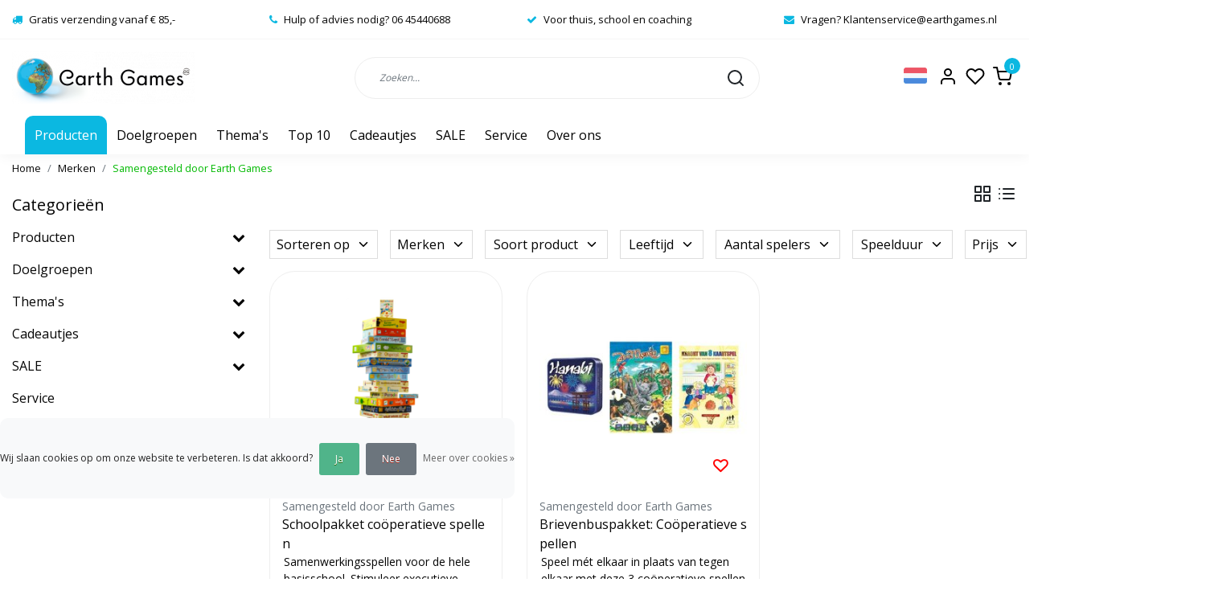

--- FILE ---
content_type: text/html;charset=utf-8
request_url: https://www.earthgames.nl/brands/samengesteld-door-earth-games/?mode=grid
body_size: 21787
content:
<!DOCTYPE html>
<html lang="nl">
<head>
  <!--
    Dynamic Theme
    Theme by InStijl Media
    https://www.instijlmedia.nl
    
    If you are interested in our special offers or some customizaton, please contact us at support@instijlmedia.nl.
    -->
  <title>Earth Games - Spelmaterialen met een positieve invloed</title>
  <meta name="description" content="Earth Games levert en ontwikkelt spelmaterialen voor kinderen met een positieve invloed op ontwikkeling en gedrag. De spelmaterialen stimuleren de verbinding me" />
  <meta name="keywords" content="" />
  <meta http-equiv="X-UA-Compatible" content="IE=Edge">
  <meta name="viewport" content="width=device-width">
  <meta name="apple-mobile-web-app-capable" content="yes">
  <meta name="apple-mobile-web-app-status-bar-style" content="black">
  <link rel="shortcut icon" href="https://cdn.webshopapp.com/shops/315427/themes/177092/v/919085/assets/favicon.ico?20211018141901" type="image/x-icon" />
  <meta property="og:title" content="Earth Games - Spelmaterialen met een positieve invloed">
  <meta property="og:type" content="website">
  <meta property="og:description" content="Earth Games levert en ontwikkelt spelmaterialen voor kinderen met een positieve invloed op ontwikkeling en gedrag. De spelmaterialen stimuleren de verbinding me">
  <meta property="og:site_name" content="Earth Games ">
  <meta property="og:url" content="https://www.earthgames.nl/">
    <meta property="og:image" content="https://cdn.webshopapp.com/shops/315427/themes/177092/v/923708/assets/img-logo.png?20211020144334">
  <meta property="og:image:width" content="200px" />
  <meta property="og:image:height" content="200px" />
  	<link rel="preconnect" href="//ajax.googleapis.com">
	<link rel="preconnect" href="//cdn.webshopapp.com/">
	<link rel="preconnect" href="//cdn.webshopapp.com/">	
	<link rel="preconnect" href="//fonts.googleapis.com">
	<link rel="preconnect" href="//fonts.gstatic.com" crossorigin>
  <link rel="dns-prefetch" href="//ajax.googleapis.com">
	<link rel="dns-prefetch" href="//cdn.webshopapp.com/">
	<link rel="dns-prefetch" href="//cdn.webshopapp.com/">	
	<link rel="dns-prefetch" href="//fonts.googleapis.com">
	<link rel="dns-prefetch" href="//fonts.gstatic.com" crossorigin>
  <!-- Theme fonts -->
  <link href="//fonts.googleapis.com/css?family=Open%20Sans:400,300,600,700" rel="preload" as="style">
    <link href="//fonts.googleapis.com/css?family=Open%20Sans:400,300,600,700" rel="stylesheet">
	<!-- Theme CSS -->
  <link rel="stylesheet" href="https://cdn.webshopapp.com/shops/315427/themes/177092/assets/css-bootstrap.css?20251024131312" />
  <link rel="stylesheet" href="https://cdn.webshopapp.com/shops/315427/themes/177092/assets/css-owl-carousel.css?20251024131312" />
  <link rel="stylesheet" href="https://cdn.webshopapp.com/shops/315427/themes/177092/assets/style.css?20251024131312" />
  <link rel="stylesheet" href="https://cdn.webshopapp.com/shops/315427/themes/177092/assets/settings.css?20251024131312" />
  <script src="https://cdn.webshopapp.com/shops/315427/themes/177092/assets/js-jquery.js?20251024131312"></script>
  <!-- Google Tag Manager -->
      <meta charset="utf-8"/>
<!-- [START] 'blocks/head.rain' -->
<!--

  (c) 2008-2026 Lightspeed Netherlands B.V.
  http://www.lightspeedhq.com
  Generated: 21-01-2026 @ 14:54:58

-->
<link rel="canonical" href="https://www.earthgames.nl/brands/samengesteld-door-earth-games/"/>
<link rel="alternate" href="https://www.earthgames.nl/index.rss" type="application/rss+xml" title="Nieuwe producten"/>
<link href="https://cdn.webshopapp.com/assets/cookielaw.css?2025-02-20" rel="stylesheet" type="text/css"/>
<meta name="robots" content="noodp,noydir"/>
<meta name="google-site-verification" content="wbV6Gw17rCw6Iky87jhX6MScsYK_dQHJzsIWwlqTOls"/>
<meta property="og:url" content="https://www.earthgames.nl/brands/samengesteld-door-earth-games/?source=facebook"/>
<meta property="og:site_name" content="Earth Games "/>
<meta property="og:title" content="Earth Games - Spelmaterialen met een positieve invloed"/>
<meta property="og:description" content="Earth Games levert en ontwikkelt spelmaterialen voor kinderen met een positieve invloed op ontwikkeling en gedrag. De spelmaterialen stimuleren de verbinding me"/>
<!--[if lt IE 9]>
<script src="https://cdn.webshopapp.com/assets/html5shiv.js?2025-02-20"></script>
<![endif]-->
<!-- [END] 'blocks/head.rain' -->
</head>
  
<body class="body osx webkit">
    <div id="wrapper" class="wrapper">
    <!-- Template -->
        
<header id="header" class="header-white nav-theme sticky-top">
    	<div class="theme-usp text-xl-left text-center up d-none d-sm-block ">
    <div class="container-ism">
        <div class="row">
                      <div class="col-xl col-md-6 mb-md-0 mb-3">
              <div class="usp-item d-inline-block align-items-center"><i class="fa fa-truck mr-2 co-theme"></i><span>Gratis verzending vanaf € 85,-</span></div>
            </div>
                      <div class="col-xl col-md-6 mb-md-0 mb-3">
              <div class="usp-item d-inline-block align-items-center"><i class="fa fa-phone mr-2 co-theme"></i><span>Hulp of advies nodig? 06 45440688</span></div>
            </div>
                      <div class="col-xl col-md-6 mb-md-0 mb-3">
              <div class="usp-item d-inline-block align-items-center"><i class="fa fa-check mr-2 co-theme"></i><span>Voor thuis, school en coaching</span></div>
            </div>
                      <div class="col-xl col-md-6 mb-md-0 mb-3">
              <div class="usp-item d-inline-block align-items-center"><i class="fa fa-envelope mr-2 co-theme"></i><span>Vragen? <a href="/cdn-cgi/l/email-protection" class="__cf_email__" data-cfemail="a7eccbc6c9d3c2c9d4c2d5d1cec4c2e7c2c6d5d3cfc0c6cac2d489c9cb">[email&#160;protected]</a></span></div>
            </div>
                  </div>
    </div>
</div>
    <div class="header-inner bg-header text-header">
    <div class="container-ism">
      <div class="row">
                <div class="col-6 col-lg-4 pr-0 order-xl-1">
          <div class="logo d-flex  justify-content-start align-items-center h-100">
            <a href="" title="" onclick="mobileNav($(this));return false;" id="resNavOpener" class="link link-menu text-center text-header mr-2 d-xl-none d-block" data-target="#overlayNavigation">
              <div class="menu-icon">
              <span class="fa fa-bars" data-feather="menu" aria-hidden="true"></span>
              </div>
            </a>
            <a href="https://www.earthgames.nl/" title="Earth Games - Spelmaterialen met een positieve invloed">
              <img src="https://cdn.webshopapp.com/shops/315427/themes/177092/v/923708/assets/img-logo.png?20211020144334" alt="Earth Games - Spelmaterialen met een positieve invloed" class="img-logo img-fluid">
            </a>
          </div>
        </div>
        <div class="col-1 col-lg-5 w-100 d-lg-block d-none justify-content-center align-self-center order-xl-2">
                    <div id="search">
            <form role="search" action="https://www.earthgames.nl/search/" method="get" id="formSearch" class="d-md-block d-none position-relative"  data-search-type="desktop">
               <div class="search-theme white input-group-append btn-rounded align-items-center">
                  <input type="search" class="form-control border-squared-right border-0 py-3 h-auto focus-0" autocomplete="off" placeholder="Zoeken..." value="" name="q" id="search-input" data-device="desktop">
                  <a href="" class="btn btn-theme border-squared-left mb-0 p-0 px-3" type="submit" title="Zoeken" onclick="$('#formSearch').submit();">
                    <i class="fa fa-search" data-feather="search"></i>
                  </a>
               </div>
              <div class="autocomplete hide">
                                  <div class="search-title-box text-body all text-center py-2 px-3">
                    <span>Alle categorieën <i><em>(0)</em></i></span>
                 </div>
                <div class="products products-livesearch row px-3 mb-3 clearfix"></div>
                <div class="notfound hide p-3">Geen producten gevonden...</div>
                <div class="more px-3 mb-3 clear">
                  <a class="btn btn-secondary btn-sm result-btn livesearch" href="https://www.earthgames.nl/search/">
                    <span>Bekijk je selectie</span>
                  </a>
                </div>
              </div>
            </form>
          </div>
                            </div>
        <div class="col-6 col-lg-3 order-3">
          <div class="d-inline-block h-100 float-right">
                        <div class="header-search d-lg-none d-inline-block h-100">
              <button class="btn-search btn-nav border-0 p-0 m-0 h-100 bg-header text-header focus-0" onclick="mobileNav($(this));return false;" data-target="#overlaySearch">
                <i class="fa fa-lg fa-search" aria-hidden="true" data-feather="search"></i>
              </button>
            </div>
                        <div class="header-user header-languages d-none h-100">
              <div class="dropdown">
                <button class="btn-user btn-nav border-0 p-0 m-0 h-100 text-header focus-0" onclick="mobileNav($(this));return false;" data-target="#overlayUser">
                        							                  	<span class="flag flag-nl"></span>
                  	      						                </button>
            	</div>
            </div>
                        <div class="header-user d-inline-block h-100">
              <button class="btn-user btn-nav border-0 p-0 m-0 h-100 text-header focus-0" onclick="mobileNav($(this));return false;" data-target="#overlayUser">
                <i class="fa fa-lg fa-user-o" aria-hidden="true" data-feather="user"></i>
              </button>
            </div>
                        <div class="header-heart d-inline-block h-100">
              <a href="https://www.earthgames.nl/account/wishlist/" class="btn-heart btn-nav border-0 p-0 m-0 h-100 text-header focus-0">
                <i class="fa fa-lg fa-heart-o" aria-hidden="true" data-feather="heart"></i>
              </a>
            </div>
                        <div class="header-cart d-inline-block h-100">
              <button class="btn-user btn-nav border-0 p-0 m-0 h-100 text-header focus-0 position-relative" onclick="mobileNav($(this));return false;" data-target="#overlayCart">
                <i class="fa fa-lg fa-shopping-cart" aria-hidden="true" data-feather="shopping-cart"></i>
                <span class="cart-count">0</span>
              </button>
            </div>
          </div>
        </div>

      </div>
    </div>
  </div>
            <nav id="megamenu" class="navbar navbar-expand-lg bg-navbar text-navbar py-0 d-xl-block d-none">
  <div class="container-ism">
    <div class="ism-mainnav">
      <ul class="nav mr-auto">
                                  <li class="nav-item item  categories">
            <a href="https://www.earthgames.nl/producten/" class="nav-link">Producten</a>
                                    <div class="subnav ism-megamenu">
                            	                            <div class="container-ism d-flex position-relative">                                  <ul class="subnav-col list-unstyled m-0">
                                          <li class="subitem">
                        <a href="https://www.earthgames.nl/producten/cooeperatieve-spellen/" title="Coöperatieve spellen ">Coöperatieve spellen </a>
                                                <ul class="subsubnav list-unstyled p-0 m-0">
                                                     <li class="subsubitem active">
                    <a href="https://www.earthgames.nl/producten/cooeperatieve-spellen/cooperatieve-bordspellen/" title="Cooperatieve bordspellen">Cooperatieve bordspellen</a></li>
                                                     <li class="subsubitem">
                    <a href="https://www.earthgames.nl/producten/cooeperatieve-spellen/cooperatieve-kaartspellen/" title="Cooperatieve kaartspellen">Cooperatieve kaartspellen</a></li>
                                                     <li class="subsubitem">
                    <a href="https://www.earthgames.nl/producten/cooeperatieve-spellen/cooperatieve-groepsspellen/" title="Cooperatieve groepsspellen ">Cooperatieve groepsspellen </a></li>
                                                                            </ul>
                                              </li>
                                          <li class="subitem">
                        <a href="https://www.earthgames.nl/producten/bewegingsspellen/" title="Bewegingsspellen">Bewegingsspellen</a>
                                                <ul class="subsubnav list-unstyled p-0 m-0">
                                                     <li class="subsubitem active">
                    <a href="https://www.earthgames.nl/producten/bewegingsspellen/balanceerspellen/" title="Balanceerspellen">Balanceerspellen</a></li>
                                                     <li class="subsubitem">
                    <a href="https://www.earthgames.nl/producten/bewegingsspellen/sport-spel/" title="Sport &amp; spel ">Sport &amp; spel </a></li>
                                                     <li class="subsubitem">
                    <a href="https://www.earthgames.nl/producten/bewegingsspellen/yogaspellen/" title="Yogaspellen">Yogaspellen</a></li>
                                                                            </ul>
                                              </li>
                                      </ul>
                                  <ul class="subnav-col list-unstyled m-0">
                                          <li class="subitem">
                        <a href="https://www.earthgames.nl/producten/gespreksspellen/" title="Gespreksspellen">Gespreksspellen</a>
                                                <ul class="subsubnav list-unstyled p-0 m-0">
                                                     <li class="subsubitem active">
                    <a href="https://www.earthgames.nl/producten/gespreksspellen/gevoelens-emoties/" title="Gevoelens &amp; emoties">Gevoelens &amp; emoties</a></li>
                                                     <li class="subsubitem">
                    <a href="https://www.earthgames.nl/producten/gespreksspellen/gespreksstarters-coachingskaarten/" title="Gespreksstarters &amp; coachingskaarten">Gespreksstarters &amp; coachingskaarten</a></li>
                                                     <li class="subsubitem">
                    <a href="https://www.earthgames.nl/producten/gespreksspellen/geweldloze-communicatie/" title="Geweldloze Communicatie">Geweldloze Communicatie</a></li>
                                                                            </ul>
                                              </li>
                                          <li class="subitem">
                        <a href="https://www.earthgames.nl/producten/bouwspellen-puzzels/" title="Bouwspellen  &amp; puzzels ">Bouwspellen  &amp; puzzels </a>
                                                <ul class="subsubnav list-unstyled p-0 m-0">
                                                     <li class="subsubitem active">
                    <a href="https://www.earthgames.nl/producten/bouwspellen-puzzels/puzzels-breinbrekers/" title="Puzzels &amp; breinbrekers">Puzzels &amp; breinbrekers</a></li>
                                                     <li class="subsubitem">
                    <a href="https://www.earthgames.nl/producten/bouwspellen-puzzels/constructiespellen/" title="Constructiespellen">Constructiespellen</a></li>
                                                     <li class="subsubitem">
                    <a href="https://www.earthgames.nl/producten/bouwspellen-puzzels/open-einde-spel-loose-parts/" title="Open einde spel &amp; Loose Parts">Open einde spel &amp; Loose Parts</a></li>
                                                     <li class="subsubitem">
                    <a href="https://www.earthgames.nl/producten/bouwspellen-puzzels/magnetisch-speelgoed/" title="Magnetisch speelgoed ">Magnetisch speelgoed </a></li>
                                                                            </ul>
                                              </li>
                                      </ul>
                                  <ul class="subnav-col list-unstyled m-0">
                                          <li class="subitem">
                        <a href="https://www.earthgames.nl/producten/mindfulness-geluk/" title="Mindfulness &amp; geluk">Mindfulness &amp; geluk</a>
                                                <ul class="subsubnav list-unstyled p-0 m-0">
                                                     <li class="subsubitem active">
                    <a href="https://www.earthgames.nl/producten/mindfulness-geluk/geluk-complimenten/" title="Geluk &amp; complimenten ">Geluk &amp; complimenten </a></li>
                                                     <li class="subsubitem">
                    <a href="https://www.earthgames.nl/producten/mindfulness-geluk/mindfulness-heartfulness/" title="Mindfulness &amp; Heartfulness">Mindfulness &amp; Heartfulness</a></li>
                                                     <li class="subsubitem">
                    <a href="https://www.earthgames.nl/producten/mindfulness-geluk/positief-denken/" title="Positief denken">Positief denken</a></li>
                                                                            </ul>
                                              </li>
                                          <li class="subitem">
                        <a href="https://www.earthgames.nl/producten/buitenspelen-natuur/" title="Buitenspelen &amp; natuur">Buitenspelen &amp; natuur</a>
                                                <ul class="subsubnav list-unstyled p-0 m-0">
                                                     <li class="subsubitem active">
                    <a href="https://www.earthgames.nl/producten/buitenspelen-natuur/zeepbellen/" title="Zeepbellen">Zeepbellen</a></li>
                                                     <li class="subsubitem">
                    <a href="https://www.earthgames.nl/producten/buitenspelen-natuur/vuur-licht-water-zand/" title="Vuur, licht, water &amp; zand">Vuur, licht, water &amp; zand</a></li>
                                                     <li class="subsubitem">
                    <a href="https://www.earthgames.nl/producten/buitenspelen-natuur/natuurbeleving-moestuin/" title="Natuurbeleving &amp; moestuin">Natuurbeleving &amp; moestuin</a></li>
                                                     <li class="subsubitem">
                    <a href="https://www.earthgames.nl/producten/buitenspelen-natuur/survival/" title="Survival">Survival</a></li>
                                                                            </ul>
                                              </li>
                                      </ul>
                                  <ul class="subnav-col list-unstyled m-0">
                                          <li class="subitem">
                        <a href="https://www.earthgames.nl/producten/wereldburgerschap/" title="Wereldburgerschap">Wereldburgerschap</a>
                                                <ul class="subsubnav list-unstyled p-0 m-0">
                                                     <li class="subsubitem active">
                    <a href="https://www.earthgames.nl/producten/wereldburgerschap/respect-inclusie/" title="Respect &amp; inclusie">Respect &amp; inclusie</a></li>
                                                     <li class="subsubitem">
                    <a href="https://www.earthgames.nl/producten/wereldburgerschap/duurzaamheid/" title="Duurzaamheid ">Duurzaamheid </a></li>
                                                     <li class="subsubitem">
                    <a href="https://www.earthgames.nl/producten/wereldburgerschap/wereldballen-knikkers/" title="Wereldballen &amp; -knikkers">Wereldballen &amp; -knikkers</a></li>
                                                                            </ul>
                                              </li>
                                          <li class="subitem">
                        <a href="https://www.earthgames.nl/producten/interieur/" title="Interieur">Interieur</a>
                                                <ul class="subsubnav list-unstyled p-0 m-0">
                                                     <li class="subsubitem active">
                    <a href="https://www.earthgames.nl/producten/interieur/verlichting/" title="Verlichting">Verlichting</a></li>
                                                     <li class="subsubitem">
                    <a href="https://www.earthgames.nl/producten/interieur/spelmaterialen/" title="Spelmaterialen">Spelmaterialen</a></li>
                                                     <li class="subsubitem">
                    <a href="https://www.earthgames.nl/producten/interieur/vloerkleden/" title="Vloerkleden ">Vloerkleden </a></li>
                                                                            </ul>
                                              </li>
                                      </ul>
                                  <ul class="subnav-col list-unstyled m-0">
                                          <li class="subitem">
                        <a href="https://www.earthgames.nl/producten/handpoppen/" title="Handpoppen">Handpoppen</a>
                                                <ul class="subsubnav list-unstyled p-0 m-0">
                                                     <li class="subsubitem active">
                    <a href="https://www.earthgames.nl/producten/handpoppen/huis-tuin-en-boerderijdieren/" title="Huis-, tuin- en boerderijdieren">Huis-, tuin- en boerderijdieren</a></li>
                                                     <li class="subsubitem">
                    <a href="https://www.earthgames.nl/producten/handpoppen/wilde-dieren/" title="Wilde dieren">Wilde dieren</a></li>
                                                     <li class="subsubitem">
                    <a href="https://www.earthgames.nl/producten/handpoppen/insecten-reptielen-en-amfibieen/" title="Insecten, reptielen en amfibieën">Insecten, reptielen en amfibieën</a></li>
                                                     <li class="subsubitem">
                    <a href="https://www.earthgames.nl/producten/handpoppen/vogels/" title="Vogels">Vogels</a></li>
                                                     <li class="subsubitem">
                    <a href="https://www.earthgames.nl/producten/handpoppen/dinos-sprookjes-en-verhalen/" title="Dino&#039;s, sprookjes en verhalen ">Dino&#039;s, sprookjes en verhalen </a></li>
                                                     <li class="subsubitem">
                    <a href="https://www.earthgames.nl/producten/handpoppen/standaards-voor-handpoppen/" title="Standaards voor handpoppen">Standaards voor handpoppen</a></li>
                                                                              <li class="subsubitem">
                            <a href="https://www.earthgames.nl/producten/handpoppen/" title="Handpoppen" class="btn-link">Bekijk alles</a>
                          </li>
                                                  </ul>
                                              </li>
                                          <li class="subitem">
                        <a href="https://www.earthgames.nl/producten/boeken/" title="Boeken">Boeken</a>
                                                <ul class="subsubnav list-unstyled p-0 m-0">
                                                     <li class="subsubitem active">
                    <a href="https://www.earthgames.nl/producten/boeken/kinderboeken/" title="Kinderboeken">Kinderboeken</a></li>
                                                     <li class="subsubitem">
                    <a href="https://www.earthgames.nl/producten/boeken/opvoedboeken/" title="Opvoedboeken ">Opvoedboeken </a></li>
                                                     <li class="subsubitem">
                    <a href="https://www.earthgames.nl/producten/boeken/spellen-en-activiteiten-boeken/" title="Spellen- en activiteiten boeken">Spellen- en activiteiten boeken</a></li>
                                                                            </ul>
                                              </li>
                                      </ul>
                              	                <div class="menu-close">
                  <a href=" " title="" onclick="closeMenu();return false;">
                  	<i class="fa fa-close close" data-feather="x"></i>
                  </a>
                </div>
              	            	</div>            </div>
                    	</li>
                          <li class="nav-item item  categories">
            <a href="https://www.earthgames.nl/doelgroepen/" class="nav-link">Doelgroepen</a>
                                    <div class="subnav ism-dropdown">
                            	              	              	                                                              <ul class="subnav-col list-unstyled m-0">
                                          <li class="subitem">
                        <a href="https://www.earthgames.nl/doelgroepen/kindercoaches/" title="Kindercoaches">Kindercoaches</a>
                                              </li>
                                          <li class="subitem">
                        <a href="https://www.earthgames.nl/doelgroepen/thuis/" title="Thuis">Thuis</a>
                                              </li>
                                          <li class="subitem">
                        <a href="https://www.earthgames.nl/doelgroepen/school/" title="School">School</a>
                                              </li>
                                          <li class="subitem">
                        <a href="https://www.earthgames.nl/doelgroepen/wederverkopers/" title="Wederverkopers">Wederverkopers</a>
                                              </li>
                                          <li class="subitem">
                        <a href="https://www.earthgames.nl/doelgroepen/spellen-voor-kleuters/" title="Spellen voor kleuters ">Spellen voor kleuters </a>
                                              </li>
                                          <li class="subitem">
                        <a href="https://www.earthgames.nl/doelgroepen/basisschool-middenbouw/" title="Basisschool middenbouw">Basisschool middenbouw</a>
                                              </li>
                                          <li class="subitem">
                        <a href="https://www.earthgames.nl/doelgroepen/basisschool-bovenbouw/" title="Basisschool bovenbouw">Basisschool bovenbouw</a>
                                              </li>
                                          <li class="subitem">
                        <a href="https://www.earthgames.nl/doelgroepen/spellen-voor-de-bso/" title="Spellen voor de BSO">Spellen voor de BSO</a>
                                              </li>
                                          <li class="subitem">
                        <a href="https://www.earthgames.nl/doelgroepen/baby-en-dreumes/" title="Baby en dreumes">Baby en dreumes</a>
                                              </li>
                                          <li class="subitem">
                        <a href="https://www.earthgames.nl/doelgroepen/spellen-voor-peuters/" title="Spellen voor peuters">Spellen voor peuters</a>
                                              </li>
                                          <li class="subitem">
                        <a href="https://www.earthgames.nl/doelgroepen/spellen-voor-jongeren/" title="Spellen voor jongeren">Spellen voor jongeren</a>
                                              </li>
                                          <li class="subitem">
                        <a href="https://www.earthgames.nl/doelgroepen/spellen-voor-volwassenen/" title="Spellen voor volwassenen ">Spellen voor volwassenen </a>
                                              </li>
                                      </ul>
                                  <ul class="subnav-col list-unstyled m-0">
                                          <li class="subitem">
                        <a href="https://www.earthgames.nl/doelgroepen/spellen-voor-ouders/" title="Spellen voor ouders">Spellen voor ouders</a>
                                              </li>
                                          <li class="subitem">
                        <a href="https://www.earthgames.nl/doelgroepen/spellen-voor-speelotheken/" title="Spellen voor speelotheken ">Spellen voor speelotheken </a>
                                              </li>
                                          <li class="subitem">
                        <a href="https://www.earthgames.nl/doelgroepen/spellen-voor-trainers-en-coaches/" title="Spellen voor trainers en coaches">Spellen voor trainers en coaches</a>
                                              </li>
                                      </ul>
                              	            	            </div>
                    	</li>
                          <li class="nav-item item  categories">
            <a href="https://www.earthgames.nl/themas/" class="nav-link">Thema&#039;s</a>
                                    <div class="subnav ism-dropdown">
                            	              	              	                                                              <ul class="subnav-col list-unstyled m-0">
                                          <li class="subitem">
                        <a href="https://www.earthgames.nl/themas/hoogbegaafdheid/" title="Hoogbegaafdheid ">Hoogbegaafdheid </a>
                                              </li>
                                          <li class="subitem">
                        <a href="https://www.earthgames.nl/themas/autisme/" title="Autisme">Autisme</a>
                                              </li>
                                          <li class="subitem">
                        <a href="https://www.earthgames.nl/themas/hoogsensitiviteit/" title="Hoogsensitiviteit ">Hoogsensitiviteit </a>
                                              </li>
                                          <li class="subitem">
                        <a href="https://www.earthgames.nl/themas/filofoseren-vertellen/" title="Filofoseren &amp; vertellen">Filofoseren &amp; vertellen</a>
                                              </li>
                                          <li class="subitem">
                        <a href="https://www.earthgames.nl/themas/cooperatief-voetballen/" title="Cooperatief voetballen">Cooperatief voetballen</a>
                                              </li>
                                          <li class="subitem">
                        <a href="https://www.earthgames.nl/themas/cooperatieve-stoelendans/" title="Cooperatieve stoelendans">Cooperatieve stoelendans</a>
                                              </li>
                                          <li class="subitem">
                        <a href="https://www.earthgames.nl/themas/handpoppen-tot-leven-wekken/" title="Handpoppen tot leven wekken">Handpoppen tot leven wekken</a>
                                              </li>
                                          <li class="subitem">
                        <a href="https://www.earthgames.nl/themas/wasadvies-folkmanis-handpoppen/" title="Wasadvies Folkmanis handpoppen ">Wasadvies Folkmanis handpoppen </a>
                                              </li>
                                      </ul>
                              	            	            </div>
                    	</li>
                          <li class="nav-item item  categories">
            <a href="https://www.earthgames.nl/top-10/" class="nav-link">Top 10</a>
                    	</li>
                          <li class="nav-item item  categories">
            <a href="https://www.earthgames.nl/cadeautjes/" class="nav-link">Cadeautjes</a>
                                    <div class="subnav ism-dropdown">
                            	              	              	                                                              <ul class="subnav-col list-unstyled m-0">
                                          <li class="subitem">
                        <a href="https://www.earthgames.nl/cadeautjes/cadeautjes-tot-5-euro/" title="Cadeautjes tot 5 euro ">Cadeautjes tot 5 euro </a>
                                              </li>
                                          <li class="subitem">
                        <a href="https://www.earthgames.nl/cadeautjes/cadeautjes-5-tot-15-euro/" title="Cadeautjes 5 tot 15 euro">Cadeautjes 5 tot 15 euro</a>
                                              </li>
                                          <li class="subitem">
                        <a href="https://www.earthgames.nl/cadeautjes/schoencadeautjes/" title="Schoencadeautjes ">Schoencadeautjes </a>
                                              </li>
                                          <li class="subitem">
                        <a href="https://www.earthgames.nl/cadeautjes/cadeautjes-15-tot-30-euro/" title="Cadeautjes 15 tot 30 euro ">Cadeautjes 15 tot 30 euro </a>
                                              </li>
                                      </ul>
                              	            	            </div>
                    	</li>
                          <li class="nav-item item  categories">
            <a href="https://www.earthgames.nl/sale/" class="nav-link">SALE</a>
                                    <div class="subnav ism-dropdown">
                            	              	              	                                                              <ul class="subnav-col list-unstyled m-0">
                                          <li class="subitem">
                        <a href="https://www.earthgames.nl/sale/brievenbuspakketten/" title="Brievenbuspakketten ">Brievenbuspakketten </a>
                                              </li>
                                          <li class="subitem">
                        <a href="https://www.earthgames.nl/sale/acties/" title="Acties">Acties</a>
                                              </li>
                                          <li class="subitem">
                        <a href="https://www.earthgames.nl/sale/uitverkoop/" title="Uitverkoop ">Uitverkoop </a>
                                              </li>
                                      </ul>
                              	            	            </div>
                    	</li>
                          <li class="nav-item item  categories">
            <a href="https://www.earthgames.nl/service/" class="nav-link">Service</a>
                    	</li>
                                        <li class="nav-item item ">
          <a href="https://www.earthgames.nl/service/about/" title="Over ons" class="nav-link">Over ons</a>
        </li>
                      </ul>
    </div>
  </div>
</nav>      </header>    	<div class="ism-messages">
      	    	</div>
          																																																												<section class="main main-pages">
    	<div class="container-ism">  <nav class="d-inline-block" aria-label="breadcrumb">
    <ol class="breadcrumb bg-transparent d-flex px-0 py-2 mb-0">
      <li class="breadcrumb-item small"><a href="https://www.earthgames.nl/" title="Home" class="text-body">Home</a></li>
            <li class="breadcrumb-item small"><a href="https://www.earthgames.nl/brands/" title="Merken" class="">Merken</a></li>
            <li class="breadcrumb-item small active"><a href="https://www.earthgames.nl/brands/samengesteld-door-earth-games/" title="Samengesteld door Earth Games" class="text-theme">Samengesteld door Earth Games</a></li>
          </ol>
  </nav>
</div>  	<div class="container-ism">
    <div class="row">
            <div class="col-xl-3 col-12 d-xl-block d-none">
        <div id="sidebar" class="">
  <div class="sidebar-inner">
     
    <div class="widget widget-categories">
      <div class="title-box mt-3 h5 d-block overflow-hidden w-100">
        <div class="text-body text-decoration-none d-flex">
          <strong class="flex-grow-1 text-truncate">Categorieën</strong>
        </div>
      </div>
      <div class="content-box">
        <ul id="sidecategories" class="categories nav flex-column overflow-hidden">
                                                  <li class="nav-item nav-category w-100">
            <div class="d-flex align-items-center">
              <a href="https://www.earthgames.nl/producten/" title="" class="nav-link px-0 text-body flex-grow-1 w-100 text-truncate">
                <span class="text-body text-truncate">Producten</span>
              </a>
                            <div class="icon-down text-right">
                <a href="https://www.earthgames.nl/producten/" title="" class="text-body collapsed" data-toggle="collapse" data-target="#category-10568156" aria-expanded="false" aria-controls="category-10568156"><i class="fa fa-chevron-down"></i></a>
              </div>
                          </div>
                        <div id="category-10568156" class="collapse multi-collapse" data-parent="#sidecategories">
              <ul class="nav flex-column overflow-hidden">
                                <li class="nav-item nav-category w-100">
                  <div class="d-flex align-items-center">
                    <a href="https://www.earthgames.nl/producten/cooeperatieve-spellen/" title="Coöperatieve spellen " class="nav-link flex-grow-1 w-100 text-truncate">
                      <span class="text-body text-truncate">Coöperatieve spellen </span>
                    </a>
                                        <div class="icon-down text-right">
                      <a href="https://www.earthgames.nl/producten/cooeperatieve-spellen/" title="Coöperatieve spellen " class="text-body collapsed" data-toggle="collapse" data-target="#subcategory-10987600" aria-expanded="false" aria-controls="subcategory-10987600"><i class="fa fa-chevron-down"></i></a>
                    </div>
                                      </div>
                                    <div id="subcategory-10987600" class="subsubcategory collapse multi-collapse" data-parent="#category-10568156">
                    <ul class="nav flex-column overflow-hidden">
                                            <li class="nav-item nav-category w-100">
                        <div class="d-flex align-items-center">
                          <a href="https://www.earthgames.nl/producten/cooeperatieve-spellen/cooperatieve-bordspellen/" title="Cooperatieve bordspellen" class="nav-link d-flex w-100 text-truncate">
                            <span class="text-muted flex-grow-1 text-truncate">Cooperatieve bordspellen</span>
                          </a>
                                                  </div>
                                              </li>
                                            <li class="nav-item nav-category w-100">
                        <div class="d-flex align-items-center">
                          <a href="https://www.earthgames.nl/producten/cooeperatieve-spellen/cooperatieve-kaartspellen/" title="Cooperatieve kaartspellen" class="nav-link d-flex w-100 text-truncate">
                            <span class="text-muted flex-grow-1 text-truncate">Cooperatieve kaartspellen</span>
                          </a>
                                                  </div>
                                              </li>
                                            <li class="nav-item nav-category w-100">
                        <div class="d-flex align-items-center">
                          <a href="https://www.earthgames.nl/producten/cooeperatieve-spellen/cooperatieve-groepsspellen/" title="Cooperatieve groepsspellen " class="nav-link d-flex w-100 text-truncate">
                            <span class="text-muted flex-grow-1 text-truncate">Cooperatieve groepsspellen </span>
                          </a>
                                                  </div>
                                              </li>
                                          </ul>
                  </div>
                                </li>
                                <li class="nav-item nav-category w-100">
                  <div class="d-flex align-items-center">
                    <a href="https://www.earthgames.nl/producten/bewegingsspellen/" title="Bewegingsspellen" class="nav-link flex-grow-1 w-100 text-truncate">
                      <span class="text-body text-truncate">Bewegingsspellen</span>
                    </a>
                                        <div class="icon-down text-right">
                      <a href="https://www.earthgames.nl/producten/bewegingsspellen/" title="Bewegingsspellen" class="text-body collapsed" data-toggle="collapse" data-target="#subcategory-10987607" aria-expanded="false" aria-controls="subcategory-10987607"><i class="fa fa-chevron-down"></i></a>
                    </div>
                                      </div>
                                    <div id="subcategory-10987607" class="subsubcategory collapse multi-collapse" data-parent="#category-10568156">
                    <ul class="nav flex-column overflow-hidden">
                                            <li class="nav-item nav-category w-100">
                        <div class="d-flex align-items-center">
                          <a href="https://www.earthgames.nl/producten/bewegingsspellen/balanceerspellen/" title="Balanceerspellen" class="nav-link d-flex w-100 text-truncate">
                            <span class="text-muted flex-grow-1 text-truncate">Balanceerspellen</span>
                          </a>
                                                  </div>
                                              </li>
                                            <li class="nav-item nav-category w-100">
                        <div class="d-flex align-items-center">
                          <a href="https://www.earthgames.nl/producten/bewegingsspellen/sport-spel/" title="Sport &amp; spel " class="nav-link d-flex w-100 text-truncate">
                            <span class="text-muted flex-grow-1 text-truncate">Sport &amp; spel </span>
                          </a>
                                                  </div>
                                              </li>
                                            <li class="nav-item nav-category w-100">
                        <div class="d-flex align-items-center">
                          <a href="https://www.earthgames.nl/producten/bewegingsspellen/yogaspellen/" title="Yogaspellen" class="nav-link d-flex w-100 text-truncate">
                            <span class="text-muted flex-grow-1 text-truncate">Yogaspellen</span>
                          </a>
                                                  </div>
                                              </li>
                                          </ul>
                  </div>
                                </li>
                                <li class="nav-item nav-category w-100">
                  <div class="d-flex align-items-center">
                    <a href="https://www.earthgames.nl/producten/gespreksspellen/" title="Gespreksspellen" class="nav-link flex-grow-1 w-100 text-truncate">
                      <span class="text-body text-truncate">Gespreksspellen</span>
                    </a>
                                        <div class="icon-down text-right">
                      <a href="https://www.earthgames.nl/producten/gespreksspellen/" title="Gespreksspellen" class="text-body collapsed" data-toggle="collapse" data-target="#subcategory-10987639" aria-expanded="false" aria-controls="subcategory-10987639"><i class="fa fa-chevron-down"></i></a>
                    </div>
                                      </div>
                                    <div id="subcategory-10987639" class="subsubcategory collapse multi-collapse" data-parent="#category-10568156">
                    <ul class="nav flex-column overflow-hidden">
                                            <li class="nav-item nav-category w-100">
                        <div class="d-flex align-items-center">
                          <a href="https://www.earthgames.nl/producten/gespreksspellen/gevoelens-emoties/" title="Gevoelens &amp; emoties" class="nav-link d-flex w-100 text-truncate">
                            <span class="text-muted flex-grow-1 text-truncate">Gevoelens &amp; emoties</span>
                          </a>
                                                  </div>
                                              </li>
                                            <li class="nav-item nav-category w-100">
                        <div class="d-flex align-items-center">
                          <a href="https://www.earthgames.nl/producten/gespreksspellen/gespreksstarters-coachingskaarten/" title="Gespreksstarters &amp; coachingskaarten" class="nav-link d-flex w-100 text-truncate">
                            <span class="text-muted flex-grow-1 text-truncate">Gespreksstarters &amp; coachingskaarten</span>
                          </a>
                                                  </div>
                                              </li>
                                            <li class="nav-item nav-category w-100">
                        <div class="d-flex align-items-center">
                          <a href="https://www.earthgames.nl/producten/gespreksspellen/geweldloze-communicatie/" title="Geweldloze Communicatie" class="nav-link d-flex w-100 text-truncate">
                            <span class="text-muted flex-grow-1 text-truncate">Geweldloze Communicatie</span>
                          </a>
                                                  </div>
                                              </li>
                                          </ul>
                  </div>
                                </li>
                                <li class="nav-item nav-category w-100">
                  <div class="d-flex align-items-center">
                    <a href="https://www.earthgames.nl/producten/bouwspellen-puzzels/" title="Bouwspellen  &amp; puzzels " class="nav-link flex-grow-1 w-100 text-truncate">
                      <span class="text-body text-truncate">Bouwspellen  &amp; puzzels </span>
                    </a>
                                        <div class="icon-down text-right">
                      <a href="https://www.earthgames.nl/producten/bouwspellen-puzzels/" title="Bouwspellen  &amp; puzzels " class="text-body collapsed" data-toggle="collapse" data-target="#subcategory-10987686" aria-expanded="false" aria-controls="subcategory-10987686"><i class="fa fa-chevron-down"></i></a>
                    </div>
                                      </div>
                                    <div id="subcategory-10987686" class="subsubcategory collapse multi-collapse" data-parent="#category-10568156">
                    <ul class="nav flex-column overflow-hidden">
                                            <li class="nav-item nav-category w-100">
                        <div class="d-flex align-items-center">
                          <a href="https://www.earthgames.nl/producten/bouwspellen-puzzels/puzzels-breinbrekers/" title="Puzzels &amp; breinbrekers" class="nav-link d-flex w-100 text-truncate">
                            <span class="text-muted flex-grow-1 text-truncate">Puzzels &amp; breinbrekers</span>
                          </a>
                                                  </div>
                                              </li>
                                            <li class="nav-item nav-category w-100">
                        <div class="d-flex align-items-center">
                          <a href="https://www.earthgames.nl/producten/bouwspellen-puzzels/constructiespellen/" title="Constructiespellen" class="nav-link d-flex w-100 text-truncate">
                            <span class="text-muted flex-grow-1 text-truncate">Constructiespellen</span>
                          </a>
                                                  </div>
                                              </li>
                                            <li class="nav-item nav-category w-100">
                        <div class="d-flex align-items-center">
                          <a href="https://www.earthgames.nl/producten/bouwspellen-puzzels/open-einde-spel-loose-parts/" title="Open einde spel &amp; Loose Parts" class="nav-link d-flex w-100 text-truncate">
                            <span class="text-muted flex-grow-1 text-truncate">Open einde spel &amp; Loose Parts</span>
                          </a>
                                                  </div>
                                              </li>
                                            <li class="nav-item nav-category w-100">
                        <div class="d-flex align-items-center">
                          <a href="https://www.earthgames.nl/producten/bouwspellen-puzzels/magnetisch-speelgoed/" title="Magnetisch speelgoed " class="nav-link d-flex w-100 text-truncate">
                            <span class="text-muted flex-grow-1 text-truncate">Magnetisch speelgoed </span>
                          </a>
                                                  </div>
                                              </li>
                                          </ul>
                  </div>
                                </li>
                                <li class="nav-item nav-category w-100">
                  <div class="d-flex align-items-center">
                    <a href="https://www.earthgames.nl/producten/mindfulness-geluk/" title="Mindfulness &amp; geluk" class="nav-link flex-grow-1 w-100 text-truncate">
                      <span class="text-body text-truncate">Mindfulness &amp; geluk</span>
                    </a>
                                        <div class="icon-down text-right">
                      <a href="https://www.earthgames.nl/producten/mindfulness-geluk/" title="Mindfulness &amp; geluk" class="text-body collapsed" data-toggle="collapse" data-target="#subcategory-10987681" aria-expanded="false" aria-controls="subcategory-10987681"><i class="fa fa-chevron-down"></i></a>
                    </div>
                                      </div>
                                    <div id="subcategory-10987681" class="subsubcategory collapse multi-collapse" data-parent="#category-10568156">
                    <ul class="nav flex-column overflow-hidden">
                                            <li class="nav-item nav-category w-100">
                        <div class="d-flex align-items-center">
                          <a href="https://www.earthgames.nl/producten/mindfulness-geluk/geluk-complimenten/" title="Geluk &amp; complimenten " class="nav-link d-flex w-100 text-truncate">
                            <span class="text-muted flex-grow-1 text-truncate">Geluk &amp; complimenten </span>
                          </a>
                                                  </div>
                                              </li>
                                            <li class="nav-item nav-category w-100">
                        <div class="d-flex align-items-center">
                          <a href="https://www.earthgames.nl/producten/mindfulness-geluk/mindfulness-heartfulness/" title="Mindfulness &amp; Heartfulness" class="nav-link d-flex w-100 text-truncate">
                            <span class="text-muted flex-grow-1 text-truncate">Mindfulness &amp; Heartfulness</span>
                          </a>
                                                  </div>
                                              </li>
                                            <li class="nav-item nav-category w-100">
                        <div class="d-flex align-items-center">
                          <a href="https://www.earthgames.nl/producten/mindfulness-geluk/positief-denken/" title="Positief denken" class="nav-link d-flex w-100 text-truncate">
                            <span class="text-muted flex-grow-1 text-truncate">Positief denken</span>
                          </a>
                                                  </div>
                                              </li>
                                          </ul>
                  </div>
                                </li>
                                <li class="nav-item nav-category w-100">
                  <div class="d-flex align-items-center">
                    <a href="https://www.earthgames.nl/producten/buitenspelen-natuur/" title="Buitenspelen &amp; natuur" class="nav-link flex-grow-1 w-100 text-truncate">
                      <span class="text-body text-truncate">Buitenspelen &amp; natuur</span>
                    </a>
                                        <div class="icon-down text-right">
                      <a href="https://www.earthgames.nl/producten/buitenspelen-natuur/" title="Buitenspelen &amp; natuur" class="text-body collapsed" data-toggle="collapse" data-target="#subcategory-10987663" aria-expanded="false" aria-controls="subcategory-10987663"><i class="fa fa-chevron-down"></i></a>
                    </div>
                                      </div>
                                    <div id="subcategory-10987663" class="subsubcategory collapse multi-collapse" data-parent="#category-10568156">
                    <ul class="nav flex-column overflow-hidden">
                                            <li class="nav-item nav-category w-100">
                        <div class="d-flex align-items-center">
                          <a href="https://www.earthgames.nl/producten/buitenspelen-natuur/zeepbellen/" title="Zeepbellen" class="nav-link d-flex w-100 text-truncate">
                            <span class="text-muted flex-grow-1 text-truncate">Zeepbellen</span>
                          </a>
                                                  </div>
                                              </li>
                                            <li class="nav-item nav-category w-100">
                        <div class="d-flex align-items-center">
                          <a href="https://www.earthgames.nl/producten/buitenspelen-natuur/vuur-licht-water-zand/" title="Vuur, licht, water &amp; zand" class="nav-link d-flex w-100 text-truncate">
                            <span class="text-muted flex-grow-1 text-truncate">Vuur, licht, water &amp; zand</span>
                          </a>
                                                  </div>
                                              </li>
                                            <li class="nav-item nav-category w-100">
                        <div class="d-flex align-items-center">
                          <a href="https://www.earthgames.nl/producten/buitenspelen-natuur/natuurbeleving-moestuin/" title="Natuurbeleving &amp; moestuin" class="nav-link d-flex w-100 text-truncate">
                            <span class="text-muted flex-grow-1 text-truncate">Natuurbeleving &amp; moestuin</span>
                          </a>
                                                  </div>
                                              </li>
                                            <li class="nav-item nav-category w-100">
                        <div class="d-flex align-items-center">
                          <a href="https://www.earthgames.nl/producten/buitenspelen-natuur/survival/" title="Survival" class="nav-link d-flex w-100 text-truncate">
                            <span class="text-muted flex-grow-1 text-truncate">Survival</span>
                          </a>
                                                  </div>
                                              </li>
                                          </ul>
                  </div>
                                </li>
                                <li class="nav-item nav-category w-100">
                  <div class="d-flex align-items-center">
                    <a href="https://www.earthgames.nl/producten/wereldburgerschap/" title="Wereldburgerschap" class="nav-link flex-grow-1 w-100 text-truncate">
                      <span class="text-body text-truncate">Wereldburgerschap</span>
                    </a>
                                        <div class="icon-down text-right">
                      <a href="https://www.earthgames.nl/producten/wereldburgerschap/" title="Wereldburgerschap" class="text-body collapsed" data-toggle="collapse" data-target="#subcategory-10987657" aria-expanded="false" aria-controls="subcategory-10987657"><i class="fa fa-chevron-down"></i></a>
                    </div>
                                      </div>
                                    <div id="subcategory-10987657" class="subsubcategory collapse multi-collapse" data-parent="#category-10568156">
                    <ul class="nav flex-column overflow-hidden">
                                            <li class="nav-item nav-category w-100">
                        <div class="d-flex align-items-center">
                          <a href="https://www.earthgames.nl/producten/wereldburgerschap/respect-inclusie/" title="Respect &amp; inclusie" class="nav-link d-flex w-100 text-truncate">
                            <span class="text-muted flex-grow-1 text-truncate">Respect &amp; inclusie</span>
                          </a>
                                                  </div>
                                              </li>
                                            <li class="nav-item nav-category w-100">
                        <div class="d-flex align-items-center">
                          <a href="https://www.earthgames.nl/producten/wereldburgerschap/duurzaamheid/" title="Duurzaamheid " class="nav-link d-flex w-100 text-truncate">
                            <span class="text-muted flex-grow-1 text-truncate">Duurzaamheid </span>
                          </a>
                                                  </div>
                                              </li>
                                            <li class="nav-item nav-category w-100">
                        <div class="d-flex align-items-center">
                          <a href="https://www.earthgames.nl/producten/wereldburgerschap/wereldballen-knikkers/" title="Wereldballen &amp; -knikkers" class="nav-link d-flex w-100 text-truncate">
                            <span class="text-muted flex-grow-1 text-truncate">Wereldballen &amp; -knikkers</span>
                          </a>
                                                  </div>
                                              </li>
                                          </ul>
                  </div>
                                </li>
                                <li class="nav-item nav-category w-100">
                  <div class="d-flex align-items-center">
                    <a href="https://www.earthgames.nl/producten/interieur/" title="Interieur" class="nav-link flex-grow-1 w-100 text-truncate">
                      <span class="text-body text-truncate">Interieur</span>
                    </a>
                                        <div class="icon-down text-right">
                      <a href="https://www.earthgames.nl/producten/interieur/" title="Interieur" class="text-body collapsed" data-toggle="collapse" data-target="#subcategory-10987692" aria-expanded="false" aria-controls="subcategory-10987692"><i class="fa fa-chevron-down"></i></a>
                    </div>
                                      </div>
                                    <div id="subcategory-10987692" class="subsubcategory collapse multi-collapse" data-parent="#category-10568156">
                    <ul class="nav flex-column overflow-hidden">
                                            <li class="nav-item nav-category w-100">
                        <div class="d-flex align-items-center">
                          <a href="https://www.earthgames.nl/producten/interieur/verlichting/" title="Verlichting" class="nav-link d-flex w-100 text-truncate">
                            <span class="text-muted flex-grow-1 text-truncate">Verlichting</span>
                          </a>
                                                  </div>
                                              </li>
                                            <li class="nav-item nav-category w-100">
                        <div class="d-flex align-items-center">
                          <a href="https://www.earthgames.nl/producten/interieur/spelmaterialen/" title="Spelmaterialen" class="nav-link d-flex w-100 text-truncate">
                            <span class="text-muted flex-grow-1 text-truncate">Spelmaterialen</span>
                          </a>
                                                  </div>
                                              </li>
                                            <li class="nav-item nav-category w-100">
                        <div class="d-flex align-items-center">
                          <a href="https://www.earthgames.nl/producten/interieur/vloerkleden/" title="Vloerkleden " class="nav-link d-flex w-100 text-truncate">
                            <span class="text-muted flex-grow-1 text-truncate">Vloerkleden </span>
                          </a>
                                                  </div>
                                              </li>
                                          </ul>
                  </div>
                                </li>
                                <li class="nav-item nav-category w-100">
                  <div class="d-flex align-items-center">
                    <a href="https://www.earthgames.nl/producten/handpoppen/" title="Handpoppen" class="nav-link flex-grow-1 w-100 text-truncate">
                      <span class="text-body text-truncate">Handpoppen</span>
                    </a>
                                        <div class="icon-down text-right">
                      <a href="https://www.earthgames.nl/producten/handpoppen/" title="Handpoppen" class="text-body collapsed" data-toggle="collapse" data-target="#subcategory-10987669" aria-expanded="false" aria-controls="subcategory-10987669"><i class="fa fa-chevron-down"></i></a>
                    </div>
                                      </div>
                                    <div id="subcategory-10987669" class="subsubcategory collapse multi-collapse" data-parent="#category-10568156">
                    <ul class="nav flex-column overflow-hidden">
                                            <li class="nav-item nav-category w-100">
                        <div class="d-flex align-items-center">
                          <a href="https://www.earthgames.nl/producten/handpoppen/huis-tuin-en-boerderijdieren/" title="Huis-, tuin- en boerderijdieren" class="nav-link d-flex w-100 text-truncate">
                            <span class="text-muted flex-grow-1 text-truncate">Huis-, tuin- en boerderijdieren</span>
                          </a>
                                                  </div>
                                              </li>
                                            <li class="nav-item nav-category w-100">
                        <div class="d-flex align-items-center">
                          <a href="https://www.earthgames.nl/producten/handpoppen/wilde-dieren/" title="Wilde dieren" class="nav-link d-flex w-100 text-truncate">
                            <span class="text-muted flex-grow-1 text-truncate">Wilde dieren</span>
                          </a>
                                                  </div>
                                              </li>
                                            <li class="nav-item nav-category w-100">
                        <div class="d-flex align-items-center">
                          <a href="https://www.earthgames.nl/producten/handpoppen/insecten-reptielen-en-amfibieen/" title="Insecten, reptielen en amfibieën" class="nav-link d-flex w-100 text-truncate">
                            <span class="text-muted flex-grow-1 text-truncate">Insecten, reptielen en amfibieën</span>
                          </a>
                                                  </div>
                                              </li>
                                            <li class="nav-item nav-category w-100">
                        <div class="d-flex align-items-center">
                          <a href="https://www.earthgames.nl/producten/handpoppen/vogels/" title="Vogels" class="nav-link d-flex w-100 text-truncate">
                            <span class="text-muted flex-grow-1 text-truncate">Vogels</span>
                          </a>
                                                  </div>
                                              </li>
                                            <li class="nav-item nav-category w-100">
                        <div class="d-flex align-items-center">
                          <a href="https://www.earthgames.nl/producten/handpoppen/dinos-sprookjes-en-verhalen/" title="Dino&#039;s, sprookjes en verhalen " class="nav-link d-flex w-100 text-truncate">
                            <span class="text-muted flex-grow-1 text-truncate">Dino&#039;s, sprookjes en verhalen </span>
                          </a>
                                                  </div>
                                              </li>
                                            <li class="nav-item nav-category w-100">
                        <div class="d-flex align-items-center">
                          <a href="https://www.earthgames.nl/producten/handpoppen/standaards-voor-handpoppen/" title="Standaards voor handpoppen" class="nav-link d-flex w-100 text-truncate">
                            <span class="text-muted flex-grow-1 text-truncate">Standaards voor handpoppen</span>
                          </a>
                                                  </div>
                                              </li>
                                          </ul>
                  </div>
                                </li>
                                <li class="nav-item nav-category w-100">
                  <div class="d-flex align-items-center">
                    <a href="https://www.earthgames.nl/producten/boeken/" title="Boeken" class="nav-link flex-grow-1 w-100 text-truncate">
                      <span class="text-body text-truncate">Boeken</span>
                    </a>
                                        <div class="icon-down text-right">
                      <a href="https://www.earthgames.nl/producten/boeken/" title="Boeken" class="text-body collapsed" data-toggle="collapse" data-target="#subcategory-11103788" aria-expanded="false" aria-controls="subcategory-11103788"><i class="fa fa-chevron-down"></i></a>
                    </div>
                                      </div>
                                    <div id="subcategory-11103788" class="subsubcategory collapse multi-collapse" data-parent="#category-10568156">
                    <ul class="nav flex-column overflow-hidden">
                                            <li class="nav-item nav-category w-100">
                        <div class="d-flex align-items-center">
                          <a href="https://www.earthgames.nl/producten/boeken/kinderboeken/" title="Kinderboeken" class="nav-link d-flex w-100 text-truncate">
                            <span class="text-muted flex-grow-1 text-truncate">Kinderboeken</span>
                          </a>
                                                  </div>
                                              </li>
                                            <li class="nav-item nav-category w-100">
                        <div class="d-flex align-items-center">
                          <a href="https://www.earthgames.nl/producten/boeken/opvoedboeken/" title="Opvoedboeken " class="nav-link d-flex w-100 text-truncate">
                            <span class="text-muted flex-grow-1 text-truncate">Opvoedboeken </span>
                          </a>
                                                  </div>
                                              </li>
                                            <li class="nav-item nav-category w-100">
                        <div class="d-flex align-items-center">
                          <a href="https://www.earthgames.nl/producten/boeken/spellen-en-activiteiten-boeken/" title="Spellen- en activiteiten boeken" class="nav-link d-flex w-100 text-truncate">
                            <span class="text-muted flex-grow-1 text-truncate">Spellen- en activiteiten boeken</span>
                          </a>
                                                  </div>
                                              </li>
                                          </ul>
                  </div>
                                </li>
                              </ul>
            </div>
                      </li>
                                                            <li class="nav-item nav-category w-100">
            <div class="d-flex align-items-center">
              <a href="https://www.earthgames.nl/doelgroepen/" title="" class="nav-link px-0 text-body flex-grow-1 w-100 text-truncate">
                <span class="text-body text-truncate">Doelgroepen</span>
              </a>
                            <div class="icon-down text-right">
                <a href="https://www.earthgames.nl/doelgroepen/" title="" class="text-body collapsed" data-toggle="collapse" data-target="#category-10883032" aria-expanded="false" aria-controls="category-10883032"><i class="fa fa-chevron-down"></i></a>
              </div>
                          </div>
                        <div id="category-10883032" class="collapse multi-collapse" data-parent="#sidecategories">
              <ul class="nav flex-column overflow-hidden">
                                <li class="nav-item nav-category w-100">
                  <div class="d-flex align-items-center">
                    <a href="https://www.earthgames.nl/doelgroepen/kindercoaches/" title="Kindercoaches" class="nav-link flex-grow-1 w-100 text-truncate">
                      <span class="text-body text-truncate">Kindercoaches</span>
                    </a>
                                      </div>
                                  </li>
                                <li class="nav-item nav-category w-100">
                  <div class="d-flex align-items-center">
                    <a href="https://www.earthgames.nl/doelgroepen/thuis/" title="Thuis" class="nav-link flex-grow-1 w-100 text-truncate">
                      <span class="text-body text-truncate">Thuis</span>
                    </a>
                                      </div>
                                  </li>
                                <li class="nav-item nav-category w-100">
                  <div class="d-flex align-items-center">
                    <a href="https://www.earthgames.nl/doelgroepen/school/" title="School" class="nav-link flex-grow-1 w-100 text-truncate">
                      <span class="text-body text-truncate">School</span>
                    </a>
                                      </div>
                                  </li>
                                <li class="nav-item nav-category w-100">
                  <div class="d-flex align-items-center">
                    <a href="https://www.earthgames.nl/doelgroepen/wederverkopers/" title="Wederverkopers" class="nav-link flex-grow-1 w-100 text-truncate">
                      <span class="text-body text-truncate">Wederverkopers</span>
                    </a>
                                      </div>
                                  </li>
                                <li class="nav-item nav-category w-100">
                  <div class="d-flex align-items-center">
                    <a href="https://www.earthgames.nl/doelgroepen/spellen-voor-kleuters/" title="Spellen voor kleuters " class="nav-link flex-grow-1 w-100 text-truncate">
                      <span class="text-body text-truncate">Spellen voor kleuters </span>
                    </a>
                                      </div>
                                  </li>
                                <li class="nav-item nav-category w-100">
                  <div class="d-flex align-items-center">
                    <a href="https://www.earthgames.nl/doelgroepen/basisschool-middenbouw/" title="Basisschool middenbouw" class="nav-link flex-grow-1 w-100 text-truncate">
                      <span class="text-body text-truncate">Basisschool middenbouw</span>
                    </a>
                                      </div>
                                  </li>
                                <li class="nav-item nav-category w-100">
                  <div class="d-flex align-items-center">
                    <a href="https://www.earthgames.nl/doelgroepen/basisschool-bovenbouw/" title="Basisschool bovenbouw" class="nav-link flex-grow-1 w-100 text-truncate">
                      <span class="text-body text-truncate">Basisschool bovenbouw</span>
                    </a>
                                      </div>
                                  </li>
                                <li class="nav-item nav-category w-100">
                  <div class="d-flex align-items-center">
                    <a href="https://www.earthgames.nl/doelgroepen/spellen-voor-de-bso/" title="Spellen voor de BSO" class="nav-link flex-grow-1 w-100 text-truncate">
                      <span class="text-body text-truncate">Spellen voor de BSO</span>
                    </a>
                                      </div>
                                  </li>
                                <li class="nav-item nav-category w-100">
                  <div class="d-flex align-items-center">
                    <a href="https://www.earthgames.nl/doelgroepen/baby-en-dreumes/" title="Baby en dreumes" class="nav-link flex-grow-1 w-100 text-truncate">
                      <span class="text-body text-truncate">Baby en dreumes</span>
                    </a>
                                      </div>
                                  </li>
                                <li class="nav-item nav-category w-100">
                  <div class="d-flex align-items-center">
                    <a href="https://www.earthgames.nl/doelgroepen/spellen-voor-peuters/" title="Spellen voor peuters" class="nav-link flex-grow-1 w-100 text-truncate">
                      <span class="text-body text-truncate">Spellen voor peuters</span>
                    </a>
                                      </div>
                                  </li>
                                <li class="nav-item nav-category w-100">
                  <div class="d-flex align-items-center">
                    <a href="https://www.earthgames.nl/doelgroepen/spellen-voor-jongeren/" title="Spellen voor jongeren" class="nav-link flex-grow-1 w-100 text-truncate">
                      <span class="text-body text-truncate">Spellen voor jongeren</span>
                    </a>
                                      </div>
                                  </li>
                                <li class="nav-item nav-category w-100">
                  <div class="d-flex align-items-center">
                    <a href="https://www.earthgames.nl/doelgroepen/spellen-voor-volwassenen/" title="Spellen voor volwassenen " class="nav-link flex-grow-1 w-100 text-truncate">
                      <span class="text-body text-truncate">Spellen voor volwassenen </span>
                    </a>
                                      </div>
                                  </li>
                                <li class="nav-item nav-category w-100">
                  <div class="d-flex align-items-center">
                    <a href="https://www.earthgames.nl/doelgroepen/spellen-voor-ouders/" title="Spellen voor ouders" class="nav-link flex-grow-1 w-100 text-truncate">
                      <span class="text-body text-truncate">Spellen voor ouders</span>
                    </a>
                                      </div>
                                  </li>
                                <li class="nav-item nav-category w-100">
                  <div class="d-flex align-items-center">
                    <a href="https://www.earthgames.nl/doelgroepen/spellen-voor-speelotheken/" title="Spellen voor speelotheken " class="nav-link flex-grow-1 w-100 text-truncate">
                      <span class="text-body text-truncate">Spellen voor speelotheken </span>
                    </a>
                                      </div>
                                  </li>
                                <li class="nav-item nav-category w-100">
                  <div class="d-flex align-items-center">
                    <a href="https://www.earthgames.nl/doelgroepen/spellen-voor-trainers-en-coaches/" title="Spellen voor trainers en coaches" class="nav-link flex-grow-1 w-100 text-truncate">
                      <span class="text-body text-truncate">Spellen voor trainers en coaches</span>
                    </a>
                                      </div>
                                  </li>
                              </ul>
            </div>
                      </li>
                                                            <li class="nav-item nav-category w-100">
            <div class="d-flex align-items-center">
              <a href="https://www.earthgames.nl/themas/" title="" class="nav-link px-0 text-body flex-grow-1 w-100 text-truncate">
                <span class="text-body text-truncate">Thema&#039;s</span>
              </a>
                            <div class="icon-down text-right">
                <a href="https://www.earthgames.nl/themas/" title="" class="text-body collapsed" data-toggle="collapse" data-target="#category-11099393" aria-expanded="false" aria-controls="category-11099393"><i class="fa fa-chevron-down"></i></a>
              </div>
                          </div>
                        <div id="category-11099393" class="collapse multi-collapse" data-parent="#sidecategories">
              <ul class="nav flex-column overflow-hidden">
                                <li class="nav-item nav-category w-100">
                  <div class="d-flex align-items-center">
                    <a href="https://www.earthgames.nl/themas/hoogbegaafdheid/" title="Hoogbegaafdheid " class="nav-link flex-grow-1 w-100 text-truncate">
                      <span class="text-body text-truncate">Hoogbegaafdheid </span>
                    </a>
                                      </div>
                                  </li>
                                <li class="nav-item nav-category w-100">
                  <div class="d-flex align-items-center">
                    <a href="https://www.earthgames.nl/themas/autisme/" title="Autisme" class="nav-link flex-grow-1 w-100 text-truncate">
                      <span class="text-body text-truncate">Autisme</span>
                    </a>
                                      </div>
                                  </li>
                                <li class="nav-item nav-category w-100">
                  <div class="d-flex align-items-center">
                    <a href="https://www.earthgames.nl/themas/hoogsensitiviteit/" title="Hoogsensitiviteit " class="nav-link flex-grow-1 w-100 text-truncate">
                      <span class="text-body text-truncate">Hoogsensitiviteit </span>
                    </a>
                                      </div>
                                  </li>
                                <li class="nav-item nav-category w-100">
                  <div class="d-flex align-items-center">
                    <a href="https://www.earthgames.nl/themas/filofoseren-vertellen/" title="Filofoseren &amp; vertellen" class="nav-link flex-grow-1 w-100 text-truncate">
                      <span class="text-body text-truncate">Filofoseren &amp; vertellen</span>
                    </a>
                                      </div>
                                  </li>
                                <li class="nav-item nav-category w-100">
                  <div class="d-flex align-items-center">
                    <a href="https://www.earthgames.nl/themas/cooperatief-voetballen/" title="Cooperatief voetballen" class="nav-link flex-grow-1 w-100 text-truncate">
                      <span class="text-body text-truncate">Cooperatief voetballen</span>
                    </a>
                                      </div>
                                  </li>
                                <li class="nav-item nav-category w-100">
                  <div class="d-flex align-items-center">
                    <a href="https://www.earthgames.nl/themas/cooperatieve-stoelendans/" title="Cooperatieve stoelendans" class="nav-link flex-grow-1 w-100 text-truncate">
                      <span class="text-body text-truncate">Cooperatieve stoelendans</span>
                    </a>
                                      </div>
                                  </li>
                                <li class="nav-item nav-category w-100">
                  <div class="d-flex align-items-center">
                    <a href="https://www.earthgames.nl/themas/handpoppen-tot-leven-wekken/" title="Handpoppen tot leven wekken" class="nav-link flex-grow-1 w-100 text-truncate">
                      <span class="text-body text-truncate">Handpoppen tot leven wekken</span>
                    </a>
                                      </div>
                                  </li>
                                <li class="nav-item nav-category w-100">
                  <div class="d-flex align-items-center">
                    <a href="https://www.earthgames.nl/themas/wasadvies-folkmanis-handpoppen/" title="Wasadvies Folkmanis handpoppen " class="nav-link flex-grow-1 w-100 text-truncate">
                      <span class="text-body text-truncate">Wasadvies Folkmanis handpoppen </span>
                    </a>
                                      </div>
                                  </li>
                              </ul>
            </div>
                      </li>
                                                                                                    <li class="nav-item nav-category w-100">
            <div class="d-flex align-items-center">
              <a href="https://www.earthgames.nl/cadeautjes/" title="" class="nav-link px-0 text-body flex-grow-1 w-100 text-truncate">
                <span class="text-body text-truncate">Cadeautjes</span>
              </a>
                            <div class="icon-down text-right">
                <a href="https://www.earthgames.nl/cadeautjes/" title="" class="text-body collapsed" data-toggle="collapse" data-target="#category-11028532" aria-expanded="false" aria-controls="category-11028532"><i class="fa fa-chevron-down"></i></a>
              </div>
                          </div>
                        <div id="category-11028532" class="collapse multi-collapse" data-parent="#sidecategories">
              <ul class="nav flex-column overflow-hidden">
                                <li class="nav-item nav-category w-100">
                  <div class="d-flex align-items-center">
                    <a href="https://www.earthgames.nl/cadeautjes/cadeautjes-tot-5-euro/" title="Cadeautjes tot 5 euro " class="nav-link flex-grow-1 w-100 text-truncate">
                      <span class="text-body text-truncate">Cadeautjes tot 5 euro </span>
                    </a>
                                      </div>
                                  </li>
                                <li class="nav-item nav-category w-100">
                  <div class="d-flex align-items-center">
                    <a href="https://www.earthgames.nl/cadeautjes/cadeautjes-5-tot-15-euro/" title="Cadeautjes 5 tot 15 euro" class="nav-link flex-grow-1 w-100 text-truncate">
                      <span class="text-body text-truncate">Cadeautjes 5 tot 15 euro</span>
                    </a>
                                      </div>
                                  </li>
                                <li class="nav-item nav-category w-100">
                  <div class="d-flex align-items-center">
                    <a href="https://www.earthgames.nl/cadeautjes/schoencadeautjes/" title="Schoencadeautjes " class="nav-link flex-grow-1 w-100 text-truncate">
                      <span class="text-body text-truncate">Schoencadeautjes </span>
                    </a>
                                      </div>
                                  </li>
                                <li class="nav-item nav-category w-100">
                  <div class="d-flex align-items-center">
                    <a href="https://www.earthgames.nl/cadeautjes/cadeautjes-15-tot-30-euro/" title="Cadeautjes 15 tot 30 euro " class="nav-link flex-grow-1 w-100 text-truncate">
                      <span class="text-body text-truncate">Cadeautjes 15 tot 30 euro </span>
                    </a>
                                      </div>
                                  </li>
                              </ul>
            </div>
                      </li>
                                                            <li class="nav-item nav-category w-100">
            <div class="d-flex align-items-center">
              <a href="https://www.earthgames.nl/sale/" title="" class="nav-link px-0 text-body flex-grow-1 w-100 text-truncate">
                <span class="text-body text-truncate">SALE</span>
              </a>
                            <div class="icon-down text-right">
                <a href="https://www.earthgames.nl/sale/" title="" class="text-body collapsed" data-toggle="collapse" data-target="#category-11100133" aria-expanded="false" aria-controls="category-11100133"><i class="fa fa-chevron-down"></i></a>
              </div>
                          </div>
                        <div id="category-11100133" class="collapse multi-collapse" data-parent="#sidecategories">
              <ul class="nav flex-column overflow-hidden">
                                <li class="nav-item nav-category w-100">
                  <div class="d-flex align-items-center">
                    <a href="https://www.earthgames.nl/sale/brievenbuspakketten/" title="Brievenbuspakketten " class="nav-link flex-grow-1 w-100 text-truncate">
                      <span class="text-body text-truncate">Brievenbuspakketten </span>
                    </a>
                                      </div>
                                  </li>
                                <li class="nav-item nav-category w-100">
                  <div class="d-flex align-items-center">
                    <a href="https://www.earthgames.nl/sale/acties/" title="Acties" class="nav-link flex-grow-1 w-100 text-truncate">
                      <span class="text-body text-truncate">Acties</span>
                    </a>
                                      </div>
                                  </li>
                                <li class="nav-item nav-category w-100">
                  <div class="d-flex align-items-center">
                    <a href="https://www.earthgames.nl/sale/uitverkoop/" title="Uitverkoop " class="nav-link flex-grow-1 w-100 text-truncate">
                      <span class="text-body text-truncate">Uitverkoop </span>
                    </a>
                                      </div>
                                  </li>
                              </ul>
            </div>
                      </li>
                                                            <li class="nav-item nav-category w-100">
            <div class="d-flex align-items-center">
              <a href="https://www.earthgames.nl/service/" title="" class="nav-link px-0 text-body flex-grow-1 w-100 text-truncate">
                <span class="text-body text-truncate">Service</span>
              </a>
                          </div>
                      </li>
                            </ul>
      </div>
    </div>
      </div>
</div>      </div>
            <div class="col-xl-9 col-12">
        <div id="cheading">
          <div class="row align-items-center">
            <div class="col-10">
          		<h1 class="h4 headings-font mb-lg-3"></h1>
            </div>
            <div class="col-2 text-right">
            	<div class="mode mb-lg-3">
                <a href="https://www.earthgames.nl/brands/samengesteld-door-earth-games/" title="Foto-tabel" class="btn btn-theme p-0 d-none d-md-inline-block d-lg-inline-block d-xl-inline-block"><i class="fa fa-th-large" data-feather="grid" aria-hidden="true"></i></a>
                <a href="https://www.earthgames.nl/brands/samengesteld-door-earth-games/?mode=list" title="Lijst" class="btn btn-theme p-0 d-none d-md-inline-block d-lg-inline-block d-xl-inline-block"><i class="fa fa-list" data-feather="list" aria-hidden="true"></i></a>
              </div>
            </div>
          </div>
                             	</div>
          <form action="https://www.earthgames.nl/brands/samengesteld-door-earth-games/" method="get" id="sortForm" class=" mb-3">
            <div class="d-lg-flex align-items-center justify-content-between mb-lg-3">
                            <div class="show-filters ml-2 d-flex align-items-center justify-content-between w-100">
                              </div>
            </div>
            </form>
                        <div class="filters d-lg-flex justify-content-between">
              <div id="collectionFilters">
    <div class="widget widget-filters d-xl-none d-inline-block mb-3">
    <button type="button" class="btn btn-outline-theme btn-block align-middle border btn-rounded d-flex align-items-center" onclick="mobileNav($(this));return false;"  data-target="#overlayFilter"><span class="mr-2">Keuzehulp</span><i class="fa fa-lg fa-sliders"></i></button>
  </div>
      <form action="https://www.earthgames.nl/brands/samengesteld-door-earth-games/" method="get" id="filter_form" class="filter_form">
    <input type="hidden" name="mode" value="grid" id="filter_form_mode" />
  	<input type="hidden" name="limit" value="12" id="filter_form_limit" />
    <input type="hidden" value="1" id="totalpages" />
    <!-- Custom Filters -->
        <div class="collection-filters d-lg-flex align-items-center mb-lg-0 mb-3">
        <div class="filter custom-brands form-group d-inline-block mb-0">
          <a href="" title="" class="filter-title align-middle text-body text-truncate w-100 d-inline-flex justify-content-between align-items-center px-2">Sorteren op<i class="fa fa-chevron-down ml-2" height="18" width="18" data-feather="chevron-down"></i></a>
          <div class="filter-dropdown filter-content">
                    <div class="sidebar-box-value">
            <input id="filter_popular" type="radio" name="sort" value="popular" class="checkbox-custom" checked="checked" >
            <label for="filter_popular" class="checkbox-custom-label">Meest bekeken</label>
          </div>
                    <div class="sidebar-box-value">
            <input id="filter_newest" type="radio" name="sort" value="newest" class="checkbox-custom">
            <label for="filter_newest" class="checkbox-custom-label">Nieuwste producten</label>
          </div>
                    <div class="sidebar-box-value">
            <input id="filter_lowest" type="radio" name="sort" value="lowest" class="checkbox-custom">
            <label for="filter_lowest" class="checkbox-custom-label">Laagste prijs</label>
          </div>
                    <div class="sidebar-box-value">
            <input id="filter_highest" type="radio" name="sort" value="highest" class="checkbox-custom">
            <label for="filter_highest" class="checkbox-custom-label">Hoogste prijs</label>
          </div>
                    <div class="sidebar-box-value">
            <input id="filter_asc" type="radio" name="sort" value="asc" class="checkbox-custom">
            <label for="filter_asc" class="checkbox-custom-label">Naam oplopend</label>
          </div>
                    <div class="sidebar-box-value">
            <input id="filter_desc" type="radio" name="sort" value="desc" class="checkbox-custom">
            <label for="filter_desc" class="checkbox-custom-label">Naam aflopend</label>
          </div>
                    </div>
        </div>
            <div class="filter custom-brands mr-lg-0 mr-3">
        <a href="" title="" class="filter-title align-middle text-body text-truncate w-100 d-inline-flex justify-content-between align-items-center px-2">Merken<i class="fa fa-chevron-down ml-2" height="18" width="18" data-feather="chevron-down"></i></a>
        <div class="filter-dropdown filter-content">
                  <div class="sidebar-box-value">
              <input id="filter_0" type="radio" name="brand" value="0" class="checkbox-custom"  checked="checked" >
              <label for="filter_0" class="checkbox-custom-label">Alle merken</label>
          </div>
                    <div class="sidebar-box-value">
              <input id="filter_4282797" type="radio" name="brand" value="4282797" class="checkbox-custom" >
              <label for="filter_4282797" class="checkbox-custom-label">Samengesteld door Earth Games</label>
          </div>
                  </div>
      </div>
                  <div class="filter custom-filters mr-lg-0 mr-3">
        <a href="" title="" class="filter-title align-middle text-body text-truncate w-100 d-inline-flex justify-content-between align-items-center">Soort product<i class="fa fa-chevron-down ml-2" height="18" width="18" data-feather="chevron-down"></i></a>
        <div class="filter-dropdown filter-content">
                        <div class="sidebar-filter-item custom-control custom-checkbox sidebar-box-value px-2">
              <input id="filter_784927" type="checkbox" name="filter[]" value="784927" class="checkbox-custom" >
              <label for="filter_784927" class="checkbox-custom-label">Coöperatief gezelschapsspel</label>
            </div>
                      </div>
        </div>
              <div class="filter custom-filters mr-lg-0 mr-3">
        <a href="" title="" class="filter-title align-middle text-body text-truncate w-100 d-inline-flex justify-content-between align-items-center">Leeftijd<i class="fa fa-chevron-down ml-2" height="18" width="18" data-feather="chevron-down"></i></a>
        <div class="filter-dropdown filter-content">
                        <div class="sidebar-filter-item custom-control custom-checkbox sidebar-box-value px-2">
              <input id="filter_784919" type="checkbox" name="filter[]" value="784919" class="checkbox-custom" >
              <label for="filter_784919" class="checkbox-custom-label">4 - 7 jaar </label>
            </div>
                        <div class="sidebar-filter-item custom-control custom-checkbox sidebar-box-value px-2">
              <input id="filter_784920" type="checkbox" name="filter[]" value="784920" class="checkbox-custom" >
              <label for="filter_784920" class="checkbox-custom-label">8 - 10 jaar </label>
            </div>
                        <div class="sidebar-filter-item custom-control custom-checkbox sidebar-box-value px-2">
              <input id="filter_784921" type="checkbox" name="filter[]" value="784921" class="checkbox-custom" >
              <label for="filter_784921" class="checkbox-custom-label">10 - 12 jaar</label>
            </div>
                        <div class="sidebar-filter-item custom-control custom-checkbox sidebar-box-value px-2">
              <input id="filter_784922" type="checkbox" name="filter[]" value="784922" class="checkbox-custom" >
              <label for="filter_784922" class="checkbox-custom-label">Vanaf 12 jaar </label>
            </div>
                        <div class="sidebar-filter-item custom-control custom-checkbox sidebar-box-value px-2">
              <input id="filter_784923" type="checkbox" name="filter[]" value="784923" class="checkbox-custom" >
              <label for="filter_784923" class="checkbox-custom-label">Jongeren </label>
            </div>
                        <div class="sidebar-filter-item custom-control custom-checkbox sidebar-box-value px-2">
              <input id="filter_784924" type="checkbox" name="filter[]" value="784924" class="checkbox-custom" >
              <label for="filter_784924" class="checkbox-custom-label">Volwassenen</label>
            </div>
                      </div>
        </div>
              <div class="filter custom-filters mr-lg-0 mr-3">
        <a href="" title="" class="filter-title align-middle text-body text-truncate w-100 d-inline-flex justify-content-between align-items-center">Aantal spelers<i class="fa fa-chevron-down ml-2" height="18" width="18" data-feather="chevron-down"></i></a>
        <div class="filter-dropdown filter-content">
                        <div class="sidebar-filter-item custom-control custom-checkbox sidebar-box-value px-2">
              <input id="filter_784891" type="checkbox" name="filter[]" value="784891" class="checkbox-custom" >
              <label for="filter_784891" class="checkbox-custom-label">1 speler  </label>
            </div>
                        <div class="sidebar-filter-item custom-control custom-checkbox sidebar-box-value px-2">
              <input id="filter_784895" type="checkbox" name="filter[]" value="784895" class="checkbox-custom" >
              <label for="filter_784895" class="checkbox-custom-label">2 - 4 spelers</label>
            </div>
                        <div class="sidebar-filter-item custom-control custom-checkbox sidebar-box-value px-2">
              <input id="filter_784898" type="checkbox" name="filter[]" value="784898" class="checkbox-custom" >
              <label for="filter_784898" class="checkbox-custom-label">5 - 6 spelers </label>
            </div>
                        <div class="sidebar-filter-item custom-control custom-checkbox sidebar-box-value px-2">
              <input id="filter_784900" type="checkbox" name="filter[]" value="784900" class="checkbox-custom" >
              <label for="filter_784900" class="checkbox-custom-label">7 - 8 spelers</label>
            </div>
                        <div class="sidebar-filter-item custom-control custom-checkbox sidebar-box-value px-2">
              <input id="filter_784905" type="checkbox" name="filter[]" value="784905" class="checkbox-custom" >
              <label for="filter_784905" class="checkbox-custom-label">9 - 10 spelers</label>
            </div>
                        <div class="sidebar-filter-item custom-control custom-checkbox sidebar-box-value px-2">
              <input id="filter_784912" type="checkbox" name="filter[]" value="784912" class="checkbox-custom" >
              <label for="filter_784912" class="checkbox-custom-label">12 of meer spelers</label>
            </div>
                      </div>
        </div>
              <div class="filter custom-filters mr-lg-0 mr-3">
        <a href="" title="" class="filter-title align-middle text-body text-truncate w-100 d-inline-flex justify-content-between align-items-center">Speelduur<i class="fa fa-chevron-down ml-2" height="18" width="18" data-feather="chevron-down"></i></a>
        <div class="filter-dropdown filter-content">
                        <div class="sidebar-filter-item custom-control custom-checkbox sidebar-box-value px-2">
              <input id="filter_784847" type="checkbox" name="filter[]" value="784847" class="checkbox-custom" >
              <label for="filter_784847" class="checkbox-custom-label">10 á 20 minuten</label>
            </div>
                        <div class="sidebar-filter-item custom-control custom-checkbox sidebar-box-value px-2">
              <input id="filter_784848" type="checkbox" name="filter[]" value="784848" class="checkbox-custom" >
              <label for="filter_784848" class="checkbox-custom-label">20 á 30 minuten</label>
            </div>
                        <div class="sidebar-filter-item custom-control custom-checkbox sidebar-box-value px-2">
              <input id="filter_784851" type="checkbox" name="filter[]" value="784851" class="checkbox-custom" >
              <label for="filter_784851" class="checkbox-custom-label">30 á 45 minuten</label>
            </div>
                        <div class="sidebar-filter-item custom-control custom-checkbox sidebar-box-value px-2">
              <input id="filter_784854" type="checkbox" name="filter[]" value="784854" class="checkbox-custom" >
              <label for="filter_784854" class="checkbox-custom-label">45 á 60 minuten</label>
            </div>
                        <div class="sidebar-filter-item custom-control custom-checkbox sidebar-box-value px-2">
              <input id="filter_784860" type="checkbox" name="filter[]" value="784860" class="checkbox-custom" >
              <label for="filter_784860" class="checkbox-custom-label">Variabel</label>
            </div>
                      </div>
        </div>
              <div class="filter custom-brands custom-price mr-lg-0 mr-3">
        <a href="" title="" class="filter-title align-middle text-body text-truncate w-100 d-inline-flex justify-content-between align-items-center px-2">Prijs<i class="fa fa-chevron-down ml-2" height="18" width="18" data-feather="chevron-down"></i></a>
          <div class="filter-dropdown filter-content">
            <div class="col bg-white mt-3">
              <div class="prices widget">
                <div class="title-box font-weight-bold">
                    <strong>Prijs</strong>
                </div>
                <div class="filter-price">
                  <div class="filter-price-slider">
                      <div id="collection-filter-price" class=""></div>
                  </div>
                  <div class="filter-range">
                      <div class="min">
                        <label for="min" class="hidden">Van</label>
                        <input type="text" id="min" name="min" value="0">
                      </div>
                      <div class="max">
                        <label for="max">To</label>
                        <input type="text" id="max" name="max" value="650" data-max="650" required>
                      </div>
                  </div>
                </div>
              </div>
            </div>
        </div>
      </div>
    	</div>
    		</form>
  </div>        			        		</div>
                      <div class="clearfix"></div>
                	<form action="https://www.earthgames.nl/brands/samengesteld-door-earth-games/" method="get" id="modeForm">
                    </form>
                <div class="clearfix"></div>
        
      <div id="products" class="products-feed">
                        <div class="products grid" data-scroll-in-stijl='{"baseUrl":"https:\/\/www.earthgames.nl\/brands\/samengesteld-door-earth-games\/","extendUrl":"?mode=grid","startPage":1,"page":1,"pages":1,"isLoading":false}'>
                      <div class="row" data-scroll-in-stijl-page='https://www.earthgames.nl/brands/samengesteld-door-earth-games/?mode=grid'>
                                            	<div class="productborder 0 col-xl-4 col-lg-4 col-md-4 col-6 mb-4  with-border mb-4">
  <div class="product product-123934507 bg-white h-100 pb-xl-3 btn-rounded onstock" data-ajax="https://www.earthgames.nl/schoolpakket-cooperatieve-spellen.ajax" data-id="123934507" data-collection-url="https://www.earthgames.nl/brands/samengesteld-door-earth-games/?mode=grid">
    <div class="product-image position-relative">
      <a href="https://www.earthgames.nl/schoolpakket-cooperatieve-spellen.html" title="Schoolpakket coöperatieve spellen">
        <figure class="product-image1 mb-0">
                      <img src="//placehold.jp/288x288.png?text=" class="img-fluid d-block btn-rounded border-squared-bottom lazy" data-src="https://cdn.webshopapp.com/shops/315427/files/437038179/288x288x2/samengesteld-door-earth-games-schoolpakket-cooeper.webp" data-sizes="288x288x2" alt="Schoolpakket coöperatieve spellen">
                  </figure>
                <figure class="product-image2 mb-0">
                      <img src="//placehold.jp/288x288.png?text=" class="img-fluid d-block btn-rounded border-squared-bottom lazy" data-src="https://cdn.webshopapp.com/shops/315427/files/437038179/288x288x2/samengesteld-door-earth-games-schoolpakket-cooeper.webp" data-sizes="288x288x2" alt="Schoolpakket coöperatieve spellen">
                  </figure>
                        <div class="sale-tag bg-theme position-absolute">
          Sale                            </div>
              </a>
              <a href="https://www.earthgames.nl/account/wishlistAdd/123934507/?variant_id=246739829" title="Inloggen voor wishlist" class="wish wishlist-login"><i class="fa fa-heart-o" aria-hidden="true"></i></a>
          </div>
    <div class="product-details">
      <div class="product-title p-0 pt-2">
        <span class="card-text text-truncate d-block text-muted mb-0">Samengesteld door Earth Games</span>
        <a href="https://www.earthgames.nl/schoolpakket-cooperatieve-spellen.html" title="Schoolpakket coöperatieve spellen" class="title text-body">Schoolpakket coöperatieve spellen</a>
      </div>

                  <div class="usp-list">
                <p class="text mb-0">Samenwerkingsspellen voor de hele basisschool. Stimuleer executieve functies en 21e eeuwse vaardigheden door middel van ...</p>
              </div>
                        <div class="product-star align-middle mb-2">
              </div>
            
                <div class="d-lg-flex align-items-end justify-content-between">
        <div class="priceCompare">
          <div class="productPrice"><div class="product-price">
  <div class="d-block">
        <strong class="price-new d-inline-block discount">EUR 615,25</strong>
    <div class="pl-md-2 d-inline-block"><del>EUR 683,66</del></div>
      </div>
</div>
<div class="product-shipping-cost text-muted">
	  </div></div>                    <div id="compare_246739829">
                                    <form action="https://www.earthgames.nl/compare/add/246739829/" class="form-compare custom-control custom-checkbox" data-vid="246739829">
              <input type="checkbox" id="compare-123934507" class="compare-check custom-control-input"  onchange="$(this).closest('form').submit();return false;">
              <label for="compare-123934507" class="custom-control-label rounded-0">
              <span class="compare-text">Vergelijk</span>
              </label>
            </form>
          </div>
                  </div>
                <div class="product-cart">
          <a href="https://www.earthgames.nl/cart/add/246739829/" class="btn btn-incart btn-cart btn-bundle mt-md-0 mt-2 btn-filled btn-rounded text-center p-2" title="Toevoegen aan winkelwagen"><i class="fa fa-shopping-cart" data-feather="shopping-cart" height="22" width="22" aria-hidden="true"></i></a>
        </div>
              </div>
          </div>
  </div>
</div>                                            	<div class="productborder 0 col-xl-4 col-lg-4 col-md-4 col-6 mb-4  with-border mb-4">
  <div class="product product-123934420 bg-white h-100 pb-xl-3 btn-rounded onstock" data-ajax="https://www.earthgames.nl/brievenbuspakket-cosperatieve-spellen.ajax" data-id="123934420" data-collection-url="https://www.earthgames.nl/brands/samengesteld-door-earth-games/?mode=grid">
    <div class="product-image position-relative">
      <a href="https://www.earthgames.nl/brievenbuspakket-cosperatieve-spellen.html" title="Brievenbuspakket: Coöperatieve spellen">
        <figure class="product-image1 mb-0">
                      <img src="//placehold.jp/288x288.png?text=" class="img-fluid d-block btn-rounded border-squared-bottom lazy" data-src="https://cdn.webshopapp.com/shops/315427/files/374960640/288x288x2/samengesteld-door-earth-games-brievenbuspakket-coo.webp" data-sizes="288x288x2" alt="Brievenbuspakket: Coöperatieve spellen">
                  </figure>
                <figure class="product-image2 mb-0">
                      <img src="//placehold.jp/288x288.png?text=" class="img-fluid d-block btn-rounded border-squared-bottom lazy" data-src="https://cdn.webshopapp.com/shops/315427/files/374960640/288x288x2/samengesteld-door-earth-games-brievenbuspakket-coo.webp" data-sizes="288x288x2" alt="Brievenbuspakket: Coöperatieve spellen">
                  </figure>
                      </a>
              <a href="https://www.earthgames.nl/account/wishlistAdd/123934420/?variant_id=246739721" title="Inloggen voor wishlist" class="wish wishlist-login"><i class="fa fa-heart-o" aria-hidden="true"></i></a>
          </div>
    <div class="product-details">
      <div class="product-title p-0 pt-2">
        <span class="card-text text-truncate d-block text-muted mb-0">Samengesteld door Earth Games</span>
        <a href="https://www.earthgames.nl/brievenbuspakket-cosperatieve-spellen.html" title="Brievenbuspakket: Coöperatieve spellen" class="title text-body">Brievenbuspakket: Coöperatieve spellen</a>
      </div>

                  <div class="usp-list">
                <p class="text mb-0">Speel mét elkaar in plaats van tegen elkaar met deze 3 coöperatieve spellen die samen door de brievenbus worden bezorgd....</p>
              </div>
                        <div class="product-star align-middle mb-2">
              </div>
            
                <div class="d-lg-flex align-items-end justify-content-between">
        <div class="priceCompare">
          <div class="productPrice"><div class="product-price">
  <div class="d-block">
        <strong class="price-new d-inline-block">EUR 50,95</strong>
          </div>
</div>
<div class="product-shipping-cost text-muted">
	  </div></div>                    <div id="compare_246739721">
                                    <form action="https://www.earthgames.nl/compare/add/246739721/" class="form-compare custom-control custom-checkbox" data-vid="246739721">
              <input type="checkbox" id="compare-123934420" class="compare-check custom-control-input"  onchange="$(this).closest('form').submit();return false;">
              <label for="compare-123934420" class="custom-control-label rounded-0">
              <span class="compare-text">Vergelijk</span>
              </label>
            </form>
          </div>
                  </div>
                <div class="product-cart">
          <a href="https://www.earthgames.nl/cart/add/246739721/" class="btn btn-incart btn-cart btn-bundle mt-md-0 mt-2 btn-filled btn-rounded text-center p-2" title="Toevoegen aan winkelwagen"><i class="fa fa-shopping-cart" data-feather="shopping-cart" height="22" width="22" aria-hidden="true"></i></a>
        </div>
              </div>
          </div>
  </div>
</div>                        </div>
                  </div>
                      </div>

      
              </div>
    </div>
  </div><!-- container -->  </section>          <div class="theme-usp text-xl-left text-center up d-none d-sm-block footer">
    <div class="container-ism">
        <div class="row">
                      <div class="col-xl col-md-6 mb-md-0 mb-3">
              <div class="usp-item d-inline-block align-items-center"><i class="fa fa-truck mr-2 co-theme"></i><span>Gratis verzending vanaf € 85,-</span></div>
            </div>
                      <div class="col-xl col-md-6 mb-md-0 mb-3">
              <div class="usp-item d-inline-block align-items-center"><i class="fa fa-phone mr-2 co-theme"></i><span>Hulp of advies nodig? 06 45440688</span></div>
            </div>
                      <div class="col-xl col-md-6 mb-md-0 mb-3">
              <div class="usp-item d-inline-block align-items-center"><i class="fa fa-check mr-2 co-theme"></i><span>Voor thuis, school en coaching</span></div>
            </div>
                      <div class="col-xl col-md-6 mb-md-0 mb-3">
              <div class="usp-item d-inline-block align-items-center"><i class="fa fa-envelope mr-2 co-theme"></i><span>Vragen? <a href="/cdn-cgi/l/email-protection" class="__cf_email__" data-cfemail="145f78757a60717a677166627d777154717566607c73757971673a7a78">[email&#160;protected]</a></span></div>
            </div>
                  </div>
    </div>
</div>
<div id="theme-contact" class="bg-contact text-contact">
    <div class="container-ism pt-3 pb-2">
        <div class="row">
          <div class="col-12 col-md-12 col-lg-4">
            <form id="formNewsletter" action="https://www.earthgames.nl/account/newsletter/" method="post">
              <div class="form-group">
                <label for="formNewsletterEmail"><strong>Abonneer je op onze nieuwsbrief</strong></label>
                <input type="hidden" name="key" value="b55fa218568a501d657e490d5091880f">
                <div class="input-group-append">
                  <input type="email" name="email" id="formNewsletterEmail" class="form-control btn-rounded border-squared-right h-auto" aria-describedby="emailHelp" placeholder="Vul je e-mailadres in">
                  <button type="submit" onclick="$('#formNewsletter').submit(); return false;" title="Subscribe" class="btn btn-theme btn-filled btn-rounded product-tag border-squared-left mb-0 p-0 px-3">Abonneer</button>
              	</div>
                <small id="emailHelp" class="form-text">* We zullen jouw gegevens nooit zomaar delen. Privacy is belangrijk voor ons.</small>
              </div>
            </form>
          </div>
          <div class="col-12 col-md-6 col-lg-4 col-xl pr0 pl0 d-flex justify-content-start justify-content-lg-center">
            <div class="d-flex align-items-center">
              <div class="contact-icon mr-3">
                <svg class="fa fa-user fa-lg" data-feather="user" width="32" height="32"></svg>
              </div>
              <div class="account-content">
                <a href="https://www.earthgames.nl/account/" title="Mijn account" class="text-contact">                <div class="title-box font-weight-bold">
                  <strong>Mijn account</strong>
                </div>
                <div class="content-box">
                  Regel alles in je account. Volg je bestelling, betaal facturen of retourneer een artikel.
                </div>
                </a>            	</div>
            </div>
          </div>
          <div class="col-12 col-md-6 col-lg-3 col-xl pr0 pl0 d-flex justify-content-start justify-content-lg-center">
           	<div class="d-flex align-items-center">
              <div class="contact-icon mr-3">
                <svg class="fa fa-comment-o fa-lg" data-feather="message-square" width="32" height="32"></svg>
              </div>
              <div class="contact-content">
                <a href="https://www.earthgames.nl/service/" title="Vragen?" class="text-contact">                  <div class="contact-content-title font-weight-bold">
                    <strong>Vragen?</strong>
                  </div>
                  <div class="contact-content-subtitle">
                    Bekijk onze klantenservice pagina's
                  </div>
                </a>            	</div>
            </div>
          </div>
        </div>
    </div>
</div>    <footer id="footer">
  <div class="container-ism pt-md-5 pt-3">
    <div class="row">
            <div class="col-12 col-md-6 col-lg-3">
        <div class="title-box h5 text-footer mb-2">
                    <strong>Klantenservice</strong>
                            </div>     
        <div id="servicelinks" class="content-box show">
          <ul class="list-unstyled text-small">
                        <li><a class="text-footer" href="https://www.earthgames.nl/service/" title="Over bestellen en betalen">Over bestellen en betalen</a></li>
                        <li><a class="text-footer" href="https://www.earthgames.nl/service/about/" title="Over ons">Over ons</a></li>
                        <li><a class="text-footer" href="https://www.earthgames.nl/service/general-terms-conditions/" title="Algemene voorwaarden">Algemene voorwaarden</a></li>
                        <li><a class="text-footer" href="https://www.earthgames.nl/service/payment-methods/" title="Betaalmethoden">Betaalmethoden</a></li>
                        <li><a class="text-footer" href="https://www.earthgames.nl/service/privacy-policy/" title="Privacy verklaring">Privacy verklaring</a></li>
                        <li><a class="text-footer" href="https://www.earthgames.nl/service/shipping-returns/" title="Verzenden &amp; retourneren">Verzenden &amp; retourneren</a></li>
                      </ul>
      	</div>
      </div>
       <div class="col-12 col-md-6 col-lg-3">
				<div class="title-box h5 text-footer mb-2">
                     <strong>Mijn account</strong>
                            </div>       
        <div id="myacc" class="content-box show">
          <ul class="list-unstyled text-small">
                        <li><a class="text-footer" href="https://www.earthgames.nl/account/login/" title="Inloggen">Inloggen</a></li>
                        <li><a class="text-footer" href="https://www.earthgames.nl/account/orders/" title="Mijn bestellingen">Mijn bestellingen</a></li>
            <li><a class="text-footer" href="https://www.earthgames.nl/account/wishlist/" title="Mijn verlanglijst">Mijn verlanglijst</a></li>
            <li><a class="text-footer" href="https://www.earthgames.nl/compare/" title="Vergelijk producten">Vergelijk producten</a></li>
          </ul>
      	</div>
                         <div class="title-box h5 text-footer mb-2">
                     <strong>Producten</strong>
                            </div>       
        <div id="stores" class="content-box show">
          <ul class="list-unstyled text-small">
                          <li><a class="text-footer" href="https://www.earthgames.nl/producten/cooeperatieve-spellen/" title="Coöperatieve spellen ">Coöperatieve spellen </a></li>
                          <li><a class="text-footer" href="https://www.earthgames.nl/producten/bewegingsspellen/" title="Bewegingsspellen">Bewegingsspellen</a></li>
                          <li><a class="text-footer" href="https://www.earthgames.nl/producten/gespreksspellen/" title="Gespreksspellen">Gespreksspellen</a></li>
                          <li><a class="text-footer" href="https://www.earthgames.nl/producten/bouwspellen-puzzels/" title="Bouwspellen  &amp; puzzels ">Bouwspellen  &amp; puzzels </a></li>
                        <li><a class="text-footer" href="https://www.earthgames.nl/producten/" title="Producten"><u>Bekijk alles</u></a></li>
          </ul>
      	</div>
                      </div>
      <div class="col-12 col-md-6 col-lg-3">
        <div class="title-box h5 text-footer mb-2">
                    <strong>Categorieën</strong>
                             </div>  
        <div id="cate" class="content-box show">
          <ul class="list-unstyled text-small">
                        <li><a class="text-footer" href="https://www.earthgames.nl/producten/" title="Producten">Producten</a></li>
                        <li><a class="text-footer" href="https://www.earthgames.nl/doelgroepen/" title="Doelgroepen">Doelgroepen</a></li>
                        <li><a class="text-footer" href="https://www.earthgames.nl/themas/" title="Thema&#039;s">Thema&#039;s</a></li>
                        <li><a class="text-footer" href="https://www.earthgames.nl/top-10/" title="Top 10">Top 10</a></li>
                        <li><a class="text-footer" href="https://www.earthgames.nl/cadeautjes/" title="Cadeautjes">Cadeautjes</a></li>
                        <li><a class="text-footer" href="https://www.earthgames.nl/sale/" title="SALE">SALE</a></li>
                        <li><a class="text-footer" href="https://www.earthgames.nl/service/" title="Service">Service</a></li>
                      </ul>
        </div>
      </div>
      <div class="col-12 col-md-6 col-lg-3">
        <div class="block-box mb-4">
          <div class="title-box h5 text-footer mb-2">
                         <strong>Contactgegevens</strong>
                                  </div>          
          <div id="contacts" class="content-box show mb-3">
            <div class="contact-info"> 
              <div class="content-box">  
                <span class="text-footer">Earth Games </span>
                <ul class="list-unstyled text-footer">
                  <li class="d-flex align-items-top align-middle"><svg class="fa fa-lg fa-phone mr-1" data-feather="phone" height="24"></svg><span>06 45440688</span></li>                  <li class="d-flex align-items-top align-middle"><svg class="fa fa-lg fa-envelope mr-1" data-feather="mail" height="24"></svg><span><a href="/cdn-cgi/l/email-protection" class="__cf_email__" data-cfemail="91fafdf0ffe5f4ffe2f4e3e7f8f2f4d1f4f0e3e5f9f6f0fcf4e2bffffd">[email&#160;protected]</a></span></li>                  <li class="d-flex align-items-top align-middle"><svg class="fa fa-lg fa-map-marker mr-1" data-feather="map-pin" height="24"></svg><span>Meipoortstraat 33 <br />6981DH Doesburg</span></li>                </ul>
                <ul class="list-unstyled text-footer">
                	<li>KvK Number: 08112226</li>                	<li>BTW-number: NL001985352B81</li>                	<li>Bankrekening: NL22 INGB 0004 9747 54 </li>              	</ul>
              </div>
            </div>
                                                                      </div>
        </div>
      </div>
    </div>
  </div>
</footer>
<div class="container-ism">
  <div class="row justify-content-between align-items-center">
    <div class="copyright col-lg-5 col-12 py-2">
      <span class="small">© 2026 - Earth Games  | Realisatie:<a href="https://webshop-service.nl" target="_blank" title="webshop-service.nl" class="text-copy"> webshop-service.nl</a></span>
      <span class="small"><br />
              	<a href="https://www.earthgames.nl/service/general-terms-conditions/"  class="text-muted" title="Algemene voorwaarden">Algemene voorwaarden</a>
              	| <a href="https://www.earthgames.nl/service/disclaimer/"  class="text-muted" title="Disclaimer">Disclaimer</a>
              	| <a href="https://www.earthgames.nl/service/privacy-policy/"  class="text-muted" title="Privacy verklaring">Privacy verklaring</a>
              	| <a href="https://www.earthgames.nl/sitemap/"  class="text-muted" title="Sitemap">Sitemap</a>
       | 
      <a href="https://www.earthgames.nl/index.rss" target="_blank" title="RSS Earth Games " class="text-muted">RSS Feed</a>      </span>
    </div>
    <div class="Payments col-lg-7 col-12 text-lg-right py-xl-0 py-2">
      <div class="paymentMethods paymentMethods-originals">
                <img src="https://cdn.webshopapp.com/assets/icon-payment-cash.png?2025-02-20" title="Cash" alt="Cash" />
                <img src="https://cdn.webshopapp.com/assets/icon-payment-ideal.png?2025-02-20" title="iDEAL" alt="iDEAL" />
                <img src="https://cdn.webshopapp.com/assets/icon-payment-mistercash.png?2025-02-20" title="Bancontact" alt="Bancontact" />
                <img src="https://cdn.webshopapp.com/assets/icon-payment-banktransfer.png?2025-02-20" title="Bank transfer" alt="Bank transfer" />
                <img src="https://cdn.webshopapp.com/assets/icon-payment-invoice.png?2025-02-20" title="Invoice" alt="Invoice" />
                <img src="https://cdn.webshopapp.com/assets/icon-payment-pin.png?2025-02-20" title="Pin" alt="Pin" />
        				        
      </div>
    </div>
  </div>
</div>        <!-- END Template -->
  </div>
          <!-- Theme Navs -->
      	<div id="overlayUser" class="overlay" onclick="mobileNav($(this));return false;" data-target="#overlayUser">
  <div class="overlay-content">
		<div class="overlay-header bg-white text-body font-weight-bold border-bottom">
      <h5 class="overlay-title">Mijn account</h5>
     <button type="button" class="close" onclick="mobileNav($(this));return false;" data-target="#overlayUser">
        <span class="fa fa-times" data-feather="x" aria-hidden="true"></span>
      </button>
    </div>
    <div class="overlay-body">
        <div class="container-ism text-left py-4">
            <div class="row">
                <div class="col-12">
                                        You are not logged in. Log in to make use of all the benefits. Or create an account now.
                                    </div>
            </div>
            <div class="row">
                <div class="col-12">
                                      	<form method="post" id="ism-loginForm" action="https://www.earthgames.nl/account/loginPost/?return=https%3A%2F%2Fwww.earthgames.nl%2Fbrands%2Fsamengesteld-door-earth-games%2F%3Fmode%3Dgrid">
                      <input type="hidden" name="key" value="b55fa218568a501d657e490d5091880f" />
                      <input type="hidden" name="type" value="login" />
                      <div class="form-group">
                         <label for="ismLoginEmail" class="small">E-mailadres</label>
                         <input type="email" name="email" class="form-control" id="ismLoginEmail" placeholder="Naam" autocomplete='email' required>
                      </div>
                      <div class="form-group mb-0">
                         <label for="ismLoginPassword" class="small">Wachtwoord</label>
                         <input type="password" name="password" class="form-control" id="ismLoginPassword" placeholder="Wachtwoord" autocomplete='current-password' required>
                      </div>
                      <div class="d-block align-items-center w-100 mt-3">
                        <button type="submit" class="btn btn-theme d-block w-100 btn-filled btn-rounded mb-2"><i class="fa fa-user-circle-o pr-2" aria-hidden="true"></i>Log in</button>
                      <a href="https://www.earthgames.nl/account/register/" class="btn btn-secondary d-block btn-filled btn-rounded"><i class="fa fa-plus pr-2" aria-hidden="true"></i>Registreren</a>
                        <a class="link text-muted text-right" href="https://www.earthgames.nl/account/password/"><small>Wachtwoord vergeten?</small></a>
                      </div>
                  </form>
                                    </div>
            </div>
        </div>
		</div>
      </div>
</div>    	<div id="overlayCart" class="overlay" onclick="mobileNav($(this));return false;" data-target="#overlayCart">
  <div class="overlay-content">
		<div class="overlay-header bg-white text-body font-weight-bold border-bottom">
      <h5 class="overlay-title">Winkelwagen</h5>
      <button type="button" class="close" onclick="mobileNav($(this));return false;" data-target="#overlayCart">
        <span class="fa fa-times" data-feather="x" aria-hidden="true"></span>
      </button>
    </div>
    <div class="overlay-body">
    	<div class="container-ism cart-products">
                <div class="row text-center py-4">
          <div class="col">
            Uw winkelwagen is leeg
          </div>
        </div>
              </div>
  	</div>
    <div class="overlay-footer-total d-flex align-items-center">
      <div class="container text-center">
      	<div class="row">
        	<div class="col-12">
          	<div id="modal-header" class="modal-header">
            	<h5 class="modal-title" id="modalCart">Totaal</h5>
              <div class="total float-right"><span>€0,00</span></div>
            </div>
          </div>
        </div>
      </div>
    </div> 
    <div class="overlay-footer-order bg-white d-flex align-items-center">
      <div class="container text-center">
        <div class="row">
          <div class="col-12">
                        <a href="https://www.earthgames.nl/cart/" class="btn btn-secondary d-md-inline-block d-block btn-filled btn-rounded mb-2">
              <i class="fa fa-pencil pr-2" aria-hidden="true"></i>Bewerken
            </a>
            <a href="https://www.earthgames.nl/checkout/" class="btn btn-theme d-md-inline-block d-block btn-filled btn-rounded mb-2">
              <i class="fa fa-check pr-2" aria-hidden="true"></i>Bestellen
            </a>
                      </div>
        </div>
      </div>
    </div> 
  </div>
</div>    	<div id="overlayNavigation" class="overlay" onclick="mobileNav($(this));return false;" data-target="#overlayNavigation">
  <div id="resMenu" class="overlay-content">
		<div class="overlay-header bg-white text-body font-weight-bold border-bottom">
      <h5 class="overlay-title">Menu</h5>
      <button type="button" class="close" onclick="mobileNav($(this));return false;" data-target="#overlayNavigation">
         <span class="fa fa-times" data-feather="x" aria-hidden="true"></span>
      </button>
    </div>
    <div class="overlay-body">
      <div id="resNav">
        <ul class="categories list-unstyled p-0 m-0">
          <li class="item homepage">
            <a href="https://www.earthgames.nl/" title="Earth Games "><span>Homepage</span></a>
          </li>
                    <li class="item category">
            <a href="" title="Producten" onclick="return false;">
              <div class="d-flex align-items-center justify-content-between">
                <span>Producten</span>
                                <i class="fa fa-chevron-right" data-feather="chevron-right"></i>
                              </div>
            </a>
                        <ul class="list-unstyled p-0 m-0">
              <li class="item goback">
                <a href="" title="Producten" onclick="$(this).closest('ul').removeClass('nav-active');return false;"><span class="fa fa-chevron-left pr-2" data-feather="chevron-left"></span><span class="text">Terug naar Menu</span></a>
              </li>
              <li class="item">
                <a href="https://www.earthgames.nl/producten/" title="Producten"><strong>Producten</strong></a>
              </li>
                            <li class="item">
                <a href="" title="Coöperatieve spellen " onclick="return false;"><div class="d-flex align-items-center justify-content-between"><span>Coöperatieve spellen </span><span class="fa fa-chevron-right" data-feather="chevron-right"></span></div></a>
                                <ul class="list-unstyled p-0 m-0">
                  <li class="item goback">
                    <a href="" title="Producten" onclick="$(this).closest('ul').removeClass('nav-active');return false;"><span class="fa fa-chevron-left pr-2" data-feather="chevron-left"></span><span>Terug naar Producten</span></a>
                  </li>
                  <li class="item">
                    <a href="https://www.earthgames.nl/producten/cooeperatieve-spellen/" title="Coöperatieve spellen "><strong>Coöperatieve spellen </strong></a>
                  </li>
                                    <li class="item">
                    <a href="https://www.earthgames.nl/producten/cooeperatieve-spellen/cooperatieve-bordspellen/" title="Cooperatieve bordspellen"><span>Cooperatieve bordspellen</span></a>
                  </li>
                                    <li class="item">
                    <a href="https://www.earthgames.nl/producten/cooeperatieve-spellen/cooperatieve-kaartspellen/" title="Cooperatieve kaartspellen"><span>Cooperatieve kaartspellen</span></a>
                  </li>
                                    <li class="item">
                    <a href="https://www.earthgames.nl/producten/cooeperatieve-spellen/cooperatieve-groepsspellen/" title="Cooperatieve groepsspellen "><span>Cooperatieve groepsspellen </span></a>
                  </li>
                                  </ul>
                              </li>
                            <li class="item">
                <a href="" title="Bewegingsspellen" onclick="return false;"><div class="d-flex align-items-center justify-content-between"><span>Bewegingsspellen</span><span class="fa fa-chevron-right" data-feather="chevron-right"></span></div></a>
                                <ul class="list-unstyled p-0 m-0">
                  <li class="item goback">
                    <a href="" title="Producten" onclick="$(this).closest('ul').removeClass('nav-active');return false;"><span class="fa fa-chevron-left pr-2" data-feather="chevron-left"></span><span>Terug naar Producten</span></a>
                  </li>
                  <li class="item">
                    <a href="https://www.earthgames.nl/producten/bewegingsspellen/" title="Bewegingsspellen"><strong>Bewegingsspellen</strong></a>
                  </li>
                                    <li class="item">
                    <a href="https://www.earthgames.nl/producten/bewegingsspellen/balanceerspellen/" title="Balanceerspellen"><span>Balanceerspellen</span></a>
                  </li>
                                    <li class="item">
                    <a href="https://www.earthgames.nl/producten/bewegingsspellen/sport-spel/" title="Sport &amp; spel "><span>Sport &amp; spel </span></a>
                  </li>
                                    <li class="item">
                    <a href="https://www.earthgames.nl/producten/bewegingsspellen/yogaspellen/" title="Yogaspellen"><span>Yogaspellen</span></a>
                  </li>
                                  </ul>
                              </li>
                            <li class="item">
                <a href="" title="Gespreksspellen" onclick="return false;"><div class="d-flex align-items-center justify-content-between"><span>Gespreksspellen</span><span class="fa fa-chevron-right" data-feather="chevron-right"></span></div></a>
                                <ul class="list-unstyled p-0 m-0">
                  <li class="item goback">
                    <a href="" title="Producten" onclick="$(this).closest('ul').removeClass('nav-active');return false;"><span class="fa fa-chevron-left pr-2" data-feather="chevron-left"></span><span>Terug naar Producten</span></a>
                  </li>
                  <li class="item">
                    <a href="https://www.earthgames.nl/producten/gespreksspellen/" title="Gespreksspellen"><strong>Gespreksspellen</strong></a>
                  </li>
                                    <li class="item">
                    <a href="https://www.earthgames.nl/producten/gespreksspellen/gevoelens-emoties/" title="Gevoelens &amp; emoties"><span>Gevoelens &amp; emoties</span></a>
                  </li>
                                    <li class="item">
                    <a href="https://www.earthgames.nl/producten/gespreksspellen/gespreksstarters-coachingskaarten/" title="Gespreksstarters &amp; coachingskaarten"><span>Gespreksstarters &amp; coachingskaarten</span></a>
                  </li>
                                    <li class="item">
                    <a href="https://www.earthgames.nl/producten/gespreksspellen/geweldloze-communicatie/" title="Geweldloze Communicatie"><span>Geweldloze Communicatie</span></a>
                  </li>
                                  </ul>
                              </li>
                            <li class="item">
                <a href="" title="Bouwspellen  &amp; puzzels " onclick="return false;"><div class="d-flex align-items-center justify-content-between"><span>Bouwspellen  &amp; puzzels </span><span class="fa fa-chevron-right" data-feather="chevron-right"></span></div></a>
                                <ul class="list-unstyled p-0 m-0">
                  <li class="item goback">
                    <a href="" title="Producten" onclick="$(this).closest('ul').removeClass('nav-active');return false;"><span class="fa fa-chevron-left pr-2" data-feather="chevron-left"></span><span>Terug naar Producten</span></a>
                  </li>
                  <li class="item">
                    <a href="https://www.earthgames.nl/producten/bouwspellen-puzzels/" title="Bouwspellen  &amp; puzzels "><strong>Bouwspellen  &amp; puzzels </strong></a>
                  </li>
                                    <li class="item">
                    <a href="https://www.earthgames.nl/producten/bouwspellen-puzzels/puzzels-breinbrekers/" title="Puzzels &amp; breinbrekers"><span>Puzzels &amp; breinbrekers</span></a>
                  </li>
                                    <li class="item">
                    <a href="https://www.earthgames.nl/producten/bouwspellen-puzzels/constructiespellen/" title="Constructiespellen"><span>Constructiespellen</span></a>
                  </li>
                                    <li class="item">
                    <a href="https://www.earthgames.nl/producten/bouwspellen-puzzels/open-einde-spel-loose-parts/" title="Open einde spel &amp; Loose Parts"><span>Open einde spel &amp; Loose Parts</span></a>
                  </li>
                                    <li class="item">
                    <a href="https://www.earthgames.nl/producten/bouwspellen-puzzels/magnetisch-speelgoed/" title="Magnetisch speelgoed "><span>Magnetisch speelgoed </span></a>
                  </li>
                                  </ul>
                              </li>
                            <li class="item">
                <a href="" title="Mindfulness &amp; geluk" onclick="return false;"><div class="d-flex align-items-center justify-content-between"><span>Mindfulness &amp; geluk</span><span class="fa fa-chevron-right" data-feather="chevron-right"></span></div></a>
                                <ul class="list-unstyled p-0 m-0">
                  <li class="item goback">
                    <a href="" title="Producten" onclick="$(this).closest('ul').removeClass('nav-active');return false;"><span class="fa fa-chevron-left pr-2" data-feather="chevron-left"></span><span>Terug naar Producten</span></a>
                  </li>
                  <li class="item">
                    <a href="https://www.earthgames.nl/producten/mindfulness-geluk/" title="Mindfulness &amp; geluk"><strong>Mindfulness &amp; geluk</strong></a>
                  </li>
                                    <li class="item">
                    <a href="https://www.earthgames.nl/producten/mindfulness-geluk/geluk-complimenten/" title="Geluk &amp; complimenten "><span>Geluk &amp; complimenten </span></a>
                  </li>
                                    <li class="item">
                    <a href="https://www.earthgames.nl/producten/mindfulness-geluk/mindfulness-heartfulness/" title="Mindfulness &amp; Heartfulness"><span>Mindfulness &amp; Heartfulness</span></a>
                  </li>
                                    <li class="item">
                    <a href="https://www.earthgames.nl/producten/mindfulness-geluk/positief-denken/" title="Positief denken"><span>Positief denken</span></a>
                  </li>
                                  </ul>
                              </li>
                            <li class="item">
                <a href="" title="Buitenspelen &amp; natuur" onclick="return false;"><div class="d-flex align-items-center justify-content-between"><span>Buitenspelen &amp; natuur</span><span class="fa fa-chevron-right" data-feather="chevron-right"></span></div></a>
                                <ul class="list-unstyled p-0 m-0">
                  <li class="item goback">
                    <a href="" title="Producten" onclick="$(this).closest('ul').removeClass('nav-active');return false;"><span class="fa fa-chevron-left pr-2" data-feather="chevron-left"></span><span>Terug naar Producten</span></a>
                  </li>
                  <li class="item">
                    <a href="https://www.earthgames.nl/producten/buitenspelen-natuur/" title="Buitenspelen &amp; natuur"><strong>Buitenspelen &amp; natuur</strong></a>
                  </li>
                                    <li class="item">
                    <a href="https://www.earthgames.nl/producten/buitenspelen-natuur/zeepbellen/" title="Zeepbellen"><span>Zeepbellen</span></a>
                  </li>
                                    <li class="item">
                    <a href="https://www.earthgames.nl/producten/buitenspelen-natuur/vuur-licht-water-zand/" title="Vuur, licht, water &amp; zand"><span>Vuur, licht, water &amp; zand</span></a>
                  </li>
                                    <li class="item">
                    <a href="https://www.earthgames.nl/producten/buitenspelen-natuur/natuurbeleving-moestuin/" title="Natuurbeleving &amp; moestuin"><span>Natuurbeleving &amp; moestuin</span></a>
                  </li>
                                    <li class="item">
                    <a href="https://www.earthgames.nl/producten/buitenspelen-natuur/survival/" title="Survival"><span>Survival</span></a>
                  </li>
                                  </ul>
                              </li>
                            <li class="item">
                <a href="" title="Wereldburgerschap" onclick="return false;"><div class="d-flex align-items-center justify-content-between"><span>Wereldburgerschap</span><span class="fa fa-chevron-right" data-feather="chevron-right"></span></div></a>
                                <ul class="list-unstyled p-0 m-0">
                  <li class="item goback">
                    <a href="" title="Producten" onclick="$(this).closest('ul').removeClass('nav-active');return false;"><span class="fa fa-chevron-left pr-2" data-feather="chevron-left"></span><span>Terug naar Producten</span></a>
                  </li>
                  <li class="item">
                    <a href="https://www.earthgames.nl/producten/wereldburgerschap/" title="Wereldburgerschap"><strong>Wereldburgerschap</strong></a>
                  </li>
                                    <li class="item">
                    <a href="https://www.earthgames.nl/producten/wereldburgerschap/respect-inclusie/" title="Respect &amp; inclusie"><span>Respect &amp; inclusie</span></a>
                  </li>
                                    <li class="item">
                    <a href="https://www.earthgames.nl/producten/wereldburgerschap/duurzaamheid/" title="Duurzaamheid "><span>Duurzaamheid </span></a>
                  </li>
                                    <li class="item">
                    <a href="https://www.earthgames.nl/producten/wereldburgerschap/wereldballen-knikkers/" title="Wereldballen &amp; -knikkers"><span>Wereldballen &amp; -knikkers</span></a>
                  </li>
                                  </ul>
                              </li>
                            <li class="item">
                <a href="" title="Interieur" onclick="return false;"><div class="d-flex align-items-center justify-content-between"><span>Interieur</span><span class="fa fa-chevron-right" data-feather="chevron-right"></span></div></a>
                                <ul class="list-unstyled p-0 m-0">
                  <li class="item goback">
                    <a href="" title="Producten" onclick="$(this).closest('ul').removeClass('nav-active');return false;"><span class="fa fa-chevron-left pr-2" data-feather="chevron-left"></span><span>Terug naar Producten</span></a>
                  </li>
                  <li class="item">
                    <a href="https://www.earthgames.nl/producten/interieur/" title="Interieur"><strong>Interieur</strong></a>
                  </li>
                                    <li class="item">
                    <a href="https://www.earthgames.nl/producten/interieur/verlichting/" title="Verlichting"><span>Verlichting</span></a>
                  </li>
                                    <li class="item">
                    <a href="https://www.earthgames.nl/producten/interieur/spelmaterialen/" title="Spelmaterialen"><span>Spelmaterialen</span></a>
                  </li>
                                    <li class="item">
                    <a href="https://www.earthgames.nl/producten/interieur/vloerkleden/" title="Vloerkleden "><span>Vloerkleden </span></a>
                  </li>
                                  </ul>
                              </li>
                            <li class="item">
                <a href="" title="Handpoppen" onclick="return false;"><div class="d-flex align-items-center justify-content-between"><span>Handpoppen</span><span class="fa fa-chevron-right" data-feather="chevron-right"></span></div></a>
                                <ul class="list-unstyled p-0 m-0">
                  <li class="item goback">
                    <a href="" title="Producten" onclick="$(this).closest('ul').removeClass('nav-active');return false;"><span class="fa fa-chevron-left pr-2" data-feather="chevron-left"></span><span>Terug naar Producten</span></a>
                  </li>
                  <li class="item">
                    <a href="https://www.earthgames.nl/producten/handpoppen/" title="Handpoppen"><strong>Handpoppen</strong></a>
                  </li>
                                    <li class="item">
                    <a href="https://www.earthgames.nl/producten/handpoppen/huis-tuin-en-boerderijdieren/" title="Huis-, tuin- en boerderijdieren"><span>Huis-, tuin- en boerderijdieren</span></a>
                  </li>
                                    <li class="item">
                    <a href="https://www.earthgames.nl/producten/handpoppen/wilde-dieren/" title="Wilde dieren"><span>Wilde dieren</span></a>
                  </li>
                                    <li class="item">
                    <a href="https://www.earthgames.nl/producten/handpoppen/insecten-reptielen-en-amfibieen/" title="Insecten, reptielen en amfibieën"><span>Insecten, reptielen en amfibieën</span></a>
                  </li>
                                    <li class="item">
                    <a href="https://www.earthgames.nl/producten/handpoppen/vogels/" title="Vogels"><span>Vogels</span></a>
                  </li>
                                    <li class="item">
                    <a href="https://www.earthgames.nl/producten/handpoppen/dinos-sprookjes-en-verhalen/" title="Dino&#039;s, sprookjes en verhalen "><span>Dino&#039;s, sprookjes en verhalen </span></a>
                  </li>
                                    <li class="item">
                    <a href="https://www.earthgames.nl/producten/handpoppen/standaards-voor-handpoppen/" title="Standaards voor handpoppen"><span>Standaards voor handpoppen</span></a>
                  </li>
                                  </ul>
                              </li>
                            <li class="item">
                <a href="" title="Boeken" onclick="return false;"><div class="d-flex align-items-center justify-content-between"><span>Boeken</span><span class="fa fa-chevron-right" data-feather="chevron-right"></span></div></a>
                                <ul class="list-unstyled p-0 m-0">
                  <li class="item goback">
                    <a href="" title="Producten" onclick="$(this).closest('ul').removeClass('nav-active');return false;"><span class="fa fa-chevron-left pr-2" data-feather="chevron-left"></span><span>Terug naar Producten</span></a>
                  </li>
                  <li class="item">
                    <a href="https://www.earthgames.nl/producten/boeken/" title="Boeken"><strong>Boeken</strong></a>
                  </li>
                                    <li class="item">
                    <a href="https://www.earthgames.nl/producten/boeken/kinderboeken/" title="Kinderboeken"><span>Kinderboeken</span></a>
                  </li>
                                    <li class="item">
                    <a href="https://www.earthgames.nl/producten/boeken/opvoedboeken/" title="Opvoedboeken "><span>Opvoedboeken </span></a>
                  </li>
                                    <li class="item">
                    <a href="https://www.earthgames.nl/producten/boeken/spellen-en-activiteiten-boeken/" title="Spellen- en activiteiten boeken"><span>Spellen- en activiteiten boeken</span></a>
                  </li>
                                  </ul>
                              </li>
                          </ul>
                      </li>
                    <li class="item category">
            <a href="" title="Doelgroepen" onclick="return false;">
              <div class="d-flex align-items-center justify-content-between">
                <span>Doelgroepen</span>
                                <i class="fa fa-chevron-right" data-feather="chevron-right"></i>
                              </div>
            </a>
                        <ul class="list-unstyled p-0 m-0">
              <li class="item goback">
                <a href="" title="Doelgroepen" onclick="$(this).closest('ul').removeClass('nav-active');return false;"><span class="fa fa-chevron-left pr-2" data-feather="chevron-left"></span><span class="text">Terug naar Menu</span></a>
              </li>
              <li class="item">
                <a href="https://www.earthgames.nl/doelgroepen/" title="Doelgroepen"><strong>Doelgroepen</strong></a>
              </li>
                            <li class="item">
                <a href="https://www.earthgames.nl/doelgroepen/kindercoaches/" title="Kindercoaches"><div class="d-flex align-items-center justify-content-between"><span>Kindercoaches</span></div></a>
                              </li>
                            <li class="item">
                <a href="https://www.earthgames.nl/doelgroepen/thuis/" title="Thuis"><div class="d-flex align-items-center justify-content-between"><span>Thuis</span></div></a>
                              </li>
                            <li class="item">
                <a href="https://www.earthgames.nl/doelgroepen/school/" title="School"><div class="d-flex align-items-center justify-content-between"><span>School</span></div></a>
                              </li>
                            <li class="item">
                <a href="https://www.earthgames.nl/doelgroepen/wederverkopers/" title="Wederverkopers"><div class="d-flex align-items-center justify-content-between"><span>Wederverkopers</span></div></a>
                              </li>
                            <li class="item">
                <a href="https://www.earthgames.nl/doelgroepen/spellen-voor-kleuters/" title="Spellen voor kleuters "><div class="d-flex align-items-center justify-content-between"><span>Spellen voor kleuters </span></div></a>
                              </li>
                            <li class="item">
                <a href="https://www.earthgames.nl/doelgroepen/basisschool-middenbouw/" title="Basisschool middenbouw"><div class="d-flex align-items-center justify-content-between"><span>Basisschool middenbouw</span></div></a>
                              </li>
                            <li class="item">
                <a href="https://www.earthgames.nl/doelgroepen/basisschool-bovenbouw/" title="Basisschool bovenbouw"><div class="d-flex align-items-center justify-content-between"><span>Basisschool bovenbouw</span></div></a>
                              </li>
                            <li class="item">
                <a href="https://www.earthgames.nl/doelgroepen/spellen-voor-de-bso/" title="Spellen voor de BSO"><div class="d-flex align-items-center justify-content-between"><span>Spellen voor de BSO</span></div></a>
                              </li>
                            <li class="item">
                <a href="https://www.earthgames.nl/doelgroepen/baby-en-dreumes/" title="Baby en dreumes"><div class="d-flex align-items-center justify-content-between"><span>Baby en dreumes</span></div></a>
                              </li>
                            <li class="item">
                <a href="https://www.earthgames.nl/doelgroepen/spellen-voor-peuters/" title="Spellen voor peuters"><div class="d-flex align-items-center justify-content-between"><span>Spellen voor peuters</span></div></a>
                              </li>
                            <li class="item">
                <a href="https://www.earthgames.nl/doelgroepen/spellen-voor-jongeren/" title="Spellen voor jongeren"><div class="d-flex align-items-center justify-content-between"><span>Spellen voor jongeren</span></div></a>
                              </li>
                            <li class="item">
                <a href="https://www.earthgames.nl/doelgroepen/spellen-voor-volwassenen/" title="Spellen voor volwassenen "><div class="d-flex align-items-center justify-content-between"><span>Spellen voor volwassenen </span></div></a>
                              </li>
                            <li class="item">
                <a href="https://www.earthgames.nl/doelgroepen/spellen-voor-ouders/" title="Spellen voor ouders"><div class="d-flex align-items-center justify-content-between"><span>Spellen voor ouders</span></div></a>
                              </li>
                            <li class="item">
                <a href="https://www.earthgames.nl/doelgroepen/spellen-voor-speelotheken/" title="Spellen voor speelotheken "><div class="d-flex align-items-center justify-content-between"><span>Spellen voor speelotheken </span></div></a>
                              </li>
                            <li class="item">
                <a href="https://www.earthgames.nl/doelgroepen/spellen-voor-trainers-en-coaches/" title="Spellen voor trainers en coaches"><div class="d-flex align-items-center justify-content-between"><span>Spellen voor trainers en coaches</span></div></a>
                              </li>
                          </ul>
                      </li>
                    <li class="item category">
            <a href="" title="Thema&#039;s" onclick="return false;">
              <div class="d-flex align-items-center justify-content-between">
                <span>Thema&#039;s</span>
                                <i class="fa fa-chevron-right" data-feather="chevron-right"></i>
                              </div>
            </a>
                        <ul class="list-unstyled p-0 m-0">
              <li class="item goback">
                <a href="" title="Thema&#039;s" onclick="$(this).closest('ul').removeClass('nav-active');return false;"><span class="fa fa-chevron-left pr-2" data-feather="chevron-left"></span><span class="text">Terug naar Menu</span></a>
              </li>
              <li class="item">
                <a href="https://www.earthgames.nl/themas/" title="Thema&#039;s"><strong>Thema&#039;s</strong></a>
              </li>
                            <li class="item">
                <a href="https://www.earthgames.nl/themas/hoogbegaafdheid/" title="Hoogbegaafdheid "><div class="d-flex align-items-center justify-content-between"><span>Hoogbegaafdheid </span></div></a>
                              </li>
                            <li class="item">
                <a href="https://www.earthgames.nl/themas/autisme/" title="Autisme"><div class="d-flex align-items-center justify-content-between"><span>Autisme</span></div></a>
                              </li>
                            <li class="item">
                <a href="https://www.earthgames.nl/themas/hoogsensitiviteit/" title="Hoogsensitiviteit "><div class="d-flex align-items-center justify-content-between"><span>Hoogsensitiviteit </span></div></a>
                              </li>
                            <li class="item">
                <a href="https://www.earthgames.nl/themas/filofoseren-vertellen/" title="Filofoseren &amp; vertellen"><div class="d-flex align-items-center justify-content-between"><span>Filofoseren &amp; vertellen</span></div></a>
                              </li>
                            <li class="item">
                <a href="https://www.earthgames.nl/themas/cooperatief-voetballen/" title="Cooperatief voetballen"><div class="d-flex align-items-center justify-content-between"><span>Cooperatief voetballen</span></div></a>
                              </li>
                            <li class="item">
                <a href="https://www.earthgames.nl/themas/cooperatieve-stoelendans/" title="Cooperatieve stoelendans"><div class="d-flex align-items-center justify-content-between"><span>Cooperatieve stoelendans</span></div></a>
                              </li>
                            <li class="item">
                <a href="https://www.earthgames.nl/themas/handpoppen-tot-leven-wekken/" title="Handpoppen tot leven wekken"><div class="d-flex align-items-center justify-content-between"><span>Handpoppen tot leven wekken</span></div></a>
                              </li>
                            <li class="item">
                <a href="https://www.earthgames.nl/themas/wasadvies-folkmanis-handpoppen/" title="Wasadvies Folkmanis handpoppen "><div class="d-flex align-items-center justify-content-between"><span>Wasadvies Folkmanis handpoppen </span></div></a>
                              </li>
                          </ul>
                      </li>
                    <li class="item category">
            <a href="https://www.earthgames.nl/top-10/" title="Top 10">
              <div class="d-flex align-items-center justify-content-between">
                <span>Top 10</span>
                              </div>
            </a>
                      </li>
                    <li class="item category">
            <a href="" title="Cadeautjes" onclick="return false;">
              <div class="d-flex align-items-center justify-content-between">
                <span>Cadeautjes</span>
                                <i class="fa fa-chevron-right" data-feather="chevron-right"></i>
                              </div>
            </a>
                        <ul class="list-unstyled p-0 m-0">
              <li class="item goback">
                <a href="" title="Cadeautjes" onclick="$(this).closest('ul').removeClass('nav-active');return false;"><span class="fa fa-chevron-left pr-2" data-feather="chevron-left"></span><span class="text">Terug naar Menu</span></a>
              </li>
              <li class="item">
                <a href="https://www.earthgames.nl/cadeautjes/" title="Cadeautjes"><strong>Cadeautjes</strong></a>
              </li>
                            <li class="item">
                <a href="https://www.earthgames.nl/cadeautjes/cadeautjes-tot-5-euro/" title="Cadeautjes tot 5 euro "><div class="d-flex align-items-center justify-content-between"><span>Cadeautjes tot 5 euro </span></div></a>
                              </li>
                            <li class="item">
                <a href="https://www.earthgames.nl/cadeautjes/cadeautjes-5-tot-15-euro/" title="Cadeautjes 5 tot 15 euro"><div class="d-flex align-items-center justify-content-between"><span>Cadeautjes 5 tot 15 euro</span></div></a>
                              </li>
                            <li class="item">
                <a href="https://www.earthgames.nl/cadeautjes/schoencadeautjes/" title="Schoencadeautjes "><div class="d-flex align-items-center justify-content-between"><span>Schoencadeautjes </span></div></a>
                              </li>
                            <li class="item">
                <a href="https://www.earthgames.nl/cadeautjes/cadeautjes-15-tot-30-euro/" title="Cadeautjes 15 tot 30 euro "><div class="d-flex align-items-center justify-content-between"><span>Cadeautjes 15 tot 30 euro </span></div></a>
                              </li>
                          </ul>
                      </li>
                    <li class="item category">
            <a href="" title="SALE" onclick="return false;">
              <div class="d-flex align-items-center justify-content-between">
                <span>SALE</span>
                                <i class="fa fa-chevron-right" data-feather="chevron-right"></i>
                              </div>
            </a>
                        <ul class="list-unstyled p-0 m-0">
              <li class="item goback">
                <a href="" title="SALE" onclick="$(this).closest('ul').removeClass('nav-active');return false;"><span class="fa fa-chevron-left pr-2" data-feather="chevron-left"></span><span class="text">Terug naar Menu</span></a>
              </li>
              <li class="item">
                <a href="https://www.earthgames.nl/sale/" title="SALE"><strong>SALE</strong></a>
              </li>
                            <li class="item">
                <a href="https://www.earthgames.nl/sale/brievenbuspakketten/" title="Brievenbuspakketten "><div class="d-flex align-items-center justify-content-between"><span>Brievenbuspakketten </span></div></a>
                              </li>
                            <li class="item">
                <a href="https://www.earthgames.nl/sale/acties/" title="Acties"><div class="d-flex align-items-center justify-content-between"><span>Acties</span></div></a>
                              </li>
                            <li class="item">
                <a href="https://www.earthgames.nl/sale/uitverkoop/" title="Uitverkoop "><div class="d-flex align-items-center justify-content-between"><span>Uitverkoop </span></div></a>
                              </li>
                          </ul>
                      </li>
                    <li class="item category">
            <a href="https://www.earthgames.nl/service/" title="Service">
              <div class="d-flex align-items-center justify-content-between">
                <span>Service</span>
                              </div>
            </a>
                      </li>
                  </ul>
        <ul class="list-unstyled p-0 m-0">
                    <li class="item">
            <a href="https://www.earthgames.nl/service/about/" title="Over ons" class="itemlink">
              Over ons
            </a>
          </li>
                              <li class="item">
            <a href="https://www.earthgames.nl/brands/" title="Merken" onclick="return false;" class="d-flex align-items-center justify-content-between"><span>Merken</span><span class="fa fa-chevron-right" data-feather="chevron-right"></span></a>
                        <ul class="submenu no-subs list-unstyled p-0 m-0">
              <li class="item goback">
                <a href="" title="Merken" onclick="$(this).closest('ul').removeClass('nav-active');return false;"><span class="fa fa-chevron-left pr-2" data-feather="chevron-left"></span><span>Terug naar Menu</span></a>
              </li>
              <li class="item">
                <a href="https://www.earthgames.nl/brands/" title="Merken"><strong>Merken</strong></a>
              </li>
                            <li class="item">
                <a href="https://www.earthgames.nl/brands/de-open-plek/" title="De open plek">De open plek</a>
              </li>
                            <li class="item">
                <a href="https://www.earthgames.nl/brands/djeco/" title="Djeco">Djeco</a>
              </li>
                            <li class="item">
                <a href="https://www.earthgames.nl/brands/earth-games/" title="Earth Games">Earth Games</a>
              </li>
                            <li class="item">
                <a href="https://www.earthgames.nl/brands/erzi/" title="Erzi">Erzi</a>
              </li>
                            <li class="item">
                <a href="https://www.earthgames.nl/brands/family-pastimes/" title="Family Pastimes">Family Pastimes</a>
              </li>
                            <li class="item">
                <a href="https://www.earthgames.nl/brands/folkmanis/" title="Folkmanis">Folkmanis</a>
              </li>
                            <li class="item">
                <a href="https://www.earthgames.nl/brands/haba/" title="HABA">HABA</a>
              </li>
                            <li class="item">
                <a href="https://www.earthgames.nl/brands/kikkerland/" title="Kikkerland">Kikkerland</a>
              </li>
                            <li class="item">
                <a href="https://www.earthgames.nl/brands/sunny-games/" title="Sunny Games">Sunny Games</a>
              </li>
                            <li class="item">
                <a href="https://www.earthgames.nl/brands/the-puppet-company/" title="The Puppet Company">The Puppet Company</a>
              </li>
                          </ul>
                      </li>
                                                  <li class="item lang">
            <a href="https://www.earthgames.nl/" title="Nederlands" class="language language-nl d-flex align-items-center justify-content-between" onclick="return false;">
              <div class="langTitle">
                <span class="flag flag-nl"></span>Nederlands
              </div>
              <span class="fa fa-chevron-right" data-feather="chevron-right"></span>
            </a>
           <ul class="list-unstyled p-0 m-0">
             <li class="item goback">
                  <a href="" title="Nederlands" onclick="$(this).closest('ul').removeClass('nav-active');return false;"><span class="fa fa-chevron-left pr-2" data-feather="chevron-left"></span><span>Terug naar Menu</span></a>
                </li>
                                                  </ul>
         </li>
                            <li class="item account">
             <a href="https://www.earthgames.nl/account/" title="Inloggen">
              <span>Inloggen</span></a>
          </li>
          <li class="item compare"><a href="https://www.earthgames.nl/compare/" title="Vergelijk"><span>Vergelijk producten</span></a></li>
                    <li class="item cart">
             <a href="https://www.earthgames.nl/account/wishlist/" title="Verlanglijst"><span>Verlanglijst</span>
            </a>
          </li>
                    <li class="item cart">
             <a href="https://www.earthgames.nl/cart/" title="Winkelwagen"><span>Winkelwagen</span>
            </a>
          </li>
        </ul>
      </div>
      <div class="modal-footer">
        <button type="button" class="btn btn-theme btn-filled btn-rounded" onclick="mobileNav($(this));return false;" data-target="#overlayNavigation">Sluiten</button>
      </div>
    </div>
  </div>
</div>    <div id="overlaySearch" class="overlay" onclick="mobileNav($(this));return false;" data-target="#overlaySearch">
  <div class="overlay-content">
		<div class="overlay-header bg-white text-body font-weight-bold py-3 border-bottom">
      <h5 class="overlay-title">Zoeken</h5>
      <button type="button" class="close" onclick="mobileNav($(this));return false;" data-target="#overlaySearch">
         <span class="fa fa-times" data-feather="x" aria-hidden="true"></span>
      </button>
    </div>
    <div class="overlay-body">
      <div class="container-ism">
        <div class="row text-center py-4">
        	<div class="col">
             <form role="search" action="https://www.earthgames.nl/search/" method="get" id="searchMobile" class="position-relative"  data-search-type="desktop">
                <div class="input-group-append">
                  <input type="text" class="form-control btn-rounded border-squared-right h-auto focus-0 px-4" autocomplete="off" placeholder="Zoeken..." name="q" id="searchinput" data-device="desktop">
                    <button class="btn btn-theme btn-filled btn-rounded product-tag border-squared-left mb-0 p-0 px-3" type="submit" title="Zoeken" onclick="$('#formSearch').submit();">
                      <i class="fa fa-search"></i>
                    </button>
                </div>
              </form>
          </div>
        </div>
      </div>
		</div>
    <div class="overlay-header bg-light text-body">
        <h5 class="overlay-title">Search suggestions</h5>
    </div>
    <div id="overlay-body-suggestions">
      <div class="autocomplete hide">
                  <div class="products products-livesearch row px-3 mb-3 clearfix"></div>
         <div class="notfound hide p-3">Geen producten gevonden...</div>
         <div class="more px-3 mb-3 clear">
            <a class="btn btn-secondary btn-sm result-btn livesearch" href="https://www.earthgames.nl/search/">
            <span>Bekijk je selectie</span>
            </a>
         </div>
      </div>
    </div>
  </div>
</div>  <div id="overlayFilter" class="overlay" onclick="mobileNav($(this));return false;" data-target="#overlayFilter">
  <form action="https://www.earthgames.nl/brands/samengesteld-door-earth-games/" method="get" id="filter_form">
  <input type="hidden" name="mode" value="grid" id="filter_form_mode" />
  <input type="hidden" name="limit" value="12" id="filter_form_limit" />
	<input type="hidden" value="1" id="totalpages" />
  <div class="overlay-content">
		<div class="overlay-header bg-white text-body font-weight-bold border-bottom">
      <h5 class="overlay-title">Keuzehulp</h5>
      <button type="button" class="close" onclick="mobileNav($(this));return false;" data-target="#overlayFilter">
         <span class="fa fa-times" data-feather="x" aria-hidden="true"></span>
      </button>
    </div>
    <div class="overlay-body bg-light">
      <div class="container-ism">
        <div class="row">
          <div class="col bg-white py-3 mb-3">
            <div class="prices widget">
              <div class="title-box font-weight-bold">
                  <strong>Prijs</strong>
              </div>
              <div class="filter-price">
                <div class="filter-price-slider">
                    <div id="collection-filter-price" class=""></div>
                </div>
                <div class="filter-range">
                    <div class="min">
                      <label for="min" class="hidden">Van</label>
                      <input type="text" id="min" name="min" value="0">
                    </div>
                    <div class="max">
                      <label for="max">To</label>
                      <input type="text" id="max" name="max" value="650" data-max="650" required>
                    </div>
                </div>
              </div>
       		 	</div>
          </div>
        </div>
        <div class="row">
          <div class="col bg-white py-3 mb-3">
            <div class="filters-title font-weight-bold">
              <strong>Sorteer</strong>
            </div>
            <select id="sortselect" name="sort" class="form-control my-2">
                            <option value="popular" selected="selected">Meest bekeken</option>
                            <option value="newest">Nieuwste producten</option>
                            <option value="lowest">Laagste prijs</option>
                            <option value="highest">Hoogste prijs</option>
                            <option value="asc">Naam oplopend</option>
                            <option value="desc">Naam aflopend</option>
                      		</select>
      		</div>
      	</div>
                <!-- Brands Filters -->
        <div class="row">
          <div class="col bg-white py-3 mb-3">
            <div class="filters-title font-weight-bold">
              <strong>Merken</strong>
            </div>
            <div class="filter-content">
             	<select name="brand" class="form-control my-2">
                                <option value="0" checked="checked">Alle merken</option>
                                <option value="4282797">Samengesteld door Earth Games</option>
                              </select>
            </div>
          </div>
        </div>
                <!-- Custom Filters -->
                        <div class="row">
          <div class="col bg-white py-3 mb-3">
            <div class="filters-title font-weight-bold">Soort product</div>
            <div class="filter-content">
                            <div class="sidebar-box-value">
                <input id="filter_784927" type="checkbox" name="filter[]" value="784927" class="checkbox-custom" >
                <label for="filter_784927" class="checkbox-custom-label">Coöperatief gezelschapsspel</label>
              </div>
                          </div>
          </div>
        </div>
                <div class="row">
          <div class="col bg-white py-3 mb-3">
            <div class="filters-title font-weight-bold">Leeftijd</div>
            <div class="filter-content">
                            <div class="sidebar-box-value">
                <input id="filter_784919" type="checkbox" name="filter[]" value="784919" class="checkbox-custom" >
                <label for="filter_784919" class="checkbox-custom-label">4 - 7 jaar </label>
              </div>
                            <div class="sidebar-box-value">
                <input id="filter_784920" type="checkbox" name="filter[]" value="784920" class="checkbox-custom" >
                <label for="filter_784920" class="checkbox-custom-label">8 - 10 jaar </label>
              </div>
                            <div class="sidebar-box-value">
                <input id="filter_784921" type="checkbox" name="filter[]" value="784921" class="checkbox-custom" >
                <label for="filter_784921" class="checkbox-custom-label">10 - 12 jaar</label>
              </div>
                            <div class="sidebar-box-value">
                <input id="filter_784922" type="checkbox" name="filter[]" value="784922" class="checkbox-custom" >
                <label for="filter_784922" class="checkbox-custom-label">Vanaf 12 jaar </label>
              </div>
                            <div class="sidebar-box-value">
                <input id="filter_784923" type="checkbox" name="filter[]" value="784923" class="checkbox-custom" >
                <label for="filter_784923" class="checkbox-custom-label">Jongeren </label>
              </div>
                            <div class="sidebar-box-value">
                <input id="filter_784924" type="checkbox" name="filter[]" value="784924" class="checkbox-custom" >
                <label for="filter_784924" class="checkbox-custom-label">Volwassenen</label>
              </div>
                          </div>
          </div>
        </div>
                <div class="row">
          <div class="col bg-white py-3 mb-3">
            <div class="filters-title font-weight-bold">Aantal spelers</div>
            <div class="filter-content">
                            <div class="sidebar-box-value">
                <input id="filter_784891" type="checkbox" name="filter[]" value="784891" class="checkbox-custom" >
                <label for="filter_784891" class="checkbox-custom-label">1 speler  </label>
              </div>
                            <div class="sidebar-box-value">
                <input id="filter_784895" type="checkbox" name="filter[]" value="784895" class="checkbox-custom" >
                <label for="filter_784895" class="checkbox-custom-label">2 - 4 spelers</label>
              </div>
                            <div class="sidebar-box-value">
                <input id="filter_784898" type="checkbox" name="filter[]" value="784898" class="checkbox-custom" >
                <label for="filter_784898" class="checkbox-custom-label">5 - 6 spelers </label>
              </div>
                            <div class="sidebar-box-value">
                <input id="filter_784900" type="checkbox" name="filter[]" value="784900" class="checkbox-custom" >
                <label for="filter_784900" class="checkbox-custom-label">7 - 8 spelers</label>
              </div>
                            <div class="sidebar-box-value">
                <input id="filter_784905" type="checkbox" name="filter[]" value="784905" class="checkbox-custom" >
                <label for="filter_784905" class="checkbox-custom-label">9 - 10 spelers</label>
              </div>
                            <div class="sidebar-box-value">
                <input id="filter_784912" type="checkbox" name="filter[]" value="784912" class="checkbox-custom" >
                <label for="filter_784912" class="checkbox-custom-label">12 of meer spelers</label>
              </div>
                          </div>
          </div>
        </div>
                <div class="row">
          <div class="col bg-white py-3 mb-3">
            <div class="filters-title font-weight-bold">Speelduur</div>
            <div class="filter-content">
                            <div class="sidebar-box-value">
                <input id="filter_784847" type="checkbox" name="filter[]" value="784847" class="checkbox-custom" >
                <label for="filter_784847" class="checkbox-custom-label">10 á 20 minuten</label>
              </div>
                            <div class="sidebar-box-value">
                <input id="filter_784848" type="checkbox" name="filter[]" value="784848" class="checkbox-custom" >
                <label for="filter_784848" class="checkbox-custom-label">20 á 30 minuten</label>
              </div>
                            <div class="sidebar-box-value">
                <input id="filter_784851" type="checkbox" name="filter[]" value="784851" class="checkbox-custom" >
                <label for="filter_784851" class="checkbox-custom-label">30 á 45 minuten</label>
              </div>
                            <div class="sidebar-box-value">
                <input id="filter_784854" type="checkbox" name="filter[]" value="784854" class="checkbox-custom" >
                <label for="filter_784854" class="checkbox-custom-label">45 á 60 minuten</label>
              </div>
                            <div class="sidebar-box-value">
                <input id="filter_784860" type="checkbox" name="filter[]" value="784860" class="checkbox-custom" >
                <label for="filter_784860" class="checkbox-custom-label">Variabel</label>
              </div>
                          </div>
          </div>
        </div>
                      </div>
  	</div>
    <div class="overlay-footer-confirm d-flex align-items-center">
      <div class="container text-center">
        <div class="row">
          <div class="col-12">
            <a  href="https://www.earthgames.nl/brands/samengesteld-door-earth-games/?mode=grid" class="btn btn-secondary btn-block btn-filled btn-rounded">Wis alle filters</a>
            <a href="" class="btn btn-theme btn-block mb-2 btn-filled btn-rounded" onclick="mobileNav($(this));return false;" data-target="#overlayFilter">Bekijk je selectie</a>
          </div>
        </div>
      </div>
    </div> 
  </div>
  </form>
</div>    <!-- END Theme Navs -->
  <div class="overlay-bg"></div>
  <script data-cfasync="false" src="/cdn-cgi/scripts/5c5dd728/cloudflare-static/email-decode.min.js"></script><script src="https://cdn.webshopapp.com/shops/315427/themes/177092/assets/js-owl-carousel.js?20251024131312"></script>
  <script src="https://cdn.webshopapp.com/shops/315427/themes/177092/assets/js-lazyload.js?20251024131312"></script>
  <!-- Inline scripts -->
  <!-- [START] 'blocks/body.rain' -->
<script>
(function () {
  var s = document.createElement('script');
  s.type = 'text/javascript';
  s.async = true;
  s.src = 'https://www.earthgames.nl/services/stats/pageview.js';
  ( document.getElementsByTagName('head')[0] || document.getElementsByTagName('body')[0] ).appendChild(s);
})();
</script>
  
<!-- Global site tag (gtag.js) - Google Analytics -->
<script async src="https://www.googletagmanager.com/gtag/js?id=G-2R58THGQEV"></script>
<script>
    window.dataLayer = window.dataLayer || [];
    function gtag(){dataLayer.push(arguments);}

        gtag('consent', 'default', {"ad_storage":"denied","ad_user_data":"denied","ad_personalization":"denied","analytics_storage":"denied","region":["AT","BE","BG","CH","GB","HR","CY","CZ","DK","EE","FI","FR","DE","EL","HU","IE","IT","LV","LT","LU","MT","NL","PL","PT","RO","SK","SI","ES","SE","IS","LI","NO","CA-QC"]});
    
    gtag('js', new Date());
    gtag('config', 'G-2R58THGQEV', {
        'currency': 'EUR',
                'country': 'NL'
    });

        gtag('event', 'view_item_list', {"items":[{"item_id":"schoolpakketXL","item_name":"Schoolpakket co\u00f6peratieve spellen","currency":"EUR","item_brand":"Samengesteld door Earth Games","item_variant":"Default","price":615.25,"quantity":1,"item_category":"Producten","item_category2":"School","item_category3":"Co\u00f6peratieve spellen","item_category4":"Cooperatieve bordspellen"},{"item_id":"BP8","item_name":"Brievenbuspakket: Co\u00f6peratieve spellen","currency":"EUR","item_brand":"Samengesteld door Earth Games","item_variant":"Default","price":50.9531,"quantity":1,"item_category":"Producten","item_category2":"Doelgroepen","item_category3":"Brievenbuspakketten","item_category4":"Spellen voor speelotheken"}]});
    </script>
<script>
(function () {
  var s = document.createElement('script');
  s.type = 'text/javascript';
  s.async = true;
  s.src = 'https://chimpstatic.com/mcjs-connected/js/users/73f691b4572056563b7bcf9a3/51ed75e03fd6b29b5147762e6.js';
  ( document.getElementsByTagName('head')[0] || document.getElementsByTagName('body')[0] ).appendChild(s);
})();
</script>
<script>
(function () {
  var s = document.createElement('script');
  s.type = 'text/javascript';
  s.async = true;
  s.src = 'https://app.sendy.nl/embed/api.js';
  ( document.getElementsByTagName('head')[0] || document.getElementsByTagName('body')[0] ).appendChild(s);
})();
</script>
<script>
(function () {
  var s = document.createElement('script');
  s.type = 'text/javascript';
  s.async = true;
  s.src = 'https://app.sendy.nl/embed/lightspeed/connection/dae5e506-840f-48a4-9277-c9e42bf0b201/script.js';
  ( document.getElementsByTagName('head')[0] || document.getElementsByTagName('body')[0] ).appendChild(s);
})();
</script>
  <div class="wsa-cookielaw">
            Wij slaan cookies op om onze website te verbeteren. Is dat akkoord?
      <a href="https://www.earthgames.nl/cookielaw/optIn/" class="wsa-cookielaw-button wsa-cookielaw-button-green" rel="nofollow" title="Ja">Ja</a>
      <a href="https://www.earthgames.nl/cookielaw/optOut/" class="wsa-cookielaw-button wsa-cookielaw-button-red" rel="nofollow" title="Nee">Nee</a>
      <a href="https://www.earthgames.nl/service/privacy-policy/" class="wsa-cookielaw-link" rel="nofollow" title="Meer over cookies">Meer over cookies &raquo;</a>
      </div>
<!-- [END] 'blocks/body.rain' -->
  <!-- Includes -->
  <!-- feather icons -->
<script src="https://cdn.webshopapp.com/shops/315427/themes/177092/assets/js-feathericons.js?20251024131312"></script>
<!--- Fallback Icons -->
<link rel="stylesheet" href="https://cdn.webshopapp.com/shops/315427/themes/177092/assets/css-fontawesome.css?20251024131312" />
<!-- Theme variables -->
<script>feather.replace();</script>
<script>
  var ism = {};
  var searchUrl = "https://www.earthgames.nl/search/";
  var defaultSearch = 'https://www.earthgames.nl/search/';
  ism.shop = {
    id: 315427,
    domain: 'https://www.earthgames.nl/',
    static: 'https://static.webshopapp.com/shops/315427/',
    serverTime: 'Jan 21, 2026 14:54:58 +0100',
    getServerTime: function getServerTime(){return new Date(theme.shop.serverTime);},
    pageTitle: '',
    currentLang: 'Nederlands',
    currencySymbol: '€',
    currencyTitle: 'eur',
		currencyCode: 'EUR',
    template: 'pages/collection.rain',
    legalMode: 'normal',
    ssl: true,
    requestDeviceMobile: false,
    requestDevicePlatform: 'osx',
    requestDeviceType: 'webkit',
    cart_redirect_back: true,
    stayOnPage: true,
    wish_list: true,
    account:  false
  },
  ism.settings = {
    b2b: false,
    curSymbol: '€',
    curCode: 'EUR',
  	strict: true,
    buttonStyle: 'btn-filled',
    buttonRadius: 'btn-rounded',
  	top10_page: false,
    widget: 'homepage_servicedesk',
  	productImg: 'squared',
    productHoverImage: '1',
    productPrice: 'with_symbol',
  	productUsps: 'usp',
    productVariants: '0',
    productPageVariants: 'default',
    showDays: [0,1,2,3,4,5,6,],
    orderBefore: '',
    showFrom: ''
  };
  ism.url = {
    searchUrl: 'https://www.earthgames.nl/search/',
    cartUrl: 'https://www.earthgames.nl/cart/add/',
    wishUrl: 'https://www.earthgames.nl/account/wishlistAdd/',
    top10: 'https://www.earthgames.nl/brands/samengesteld-door-earth-games/?mode=gridtop-10/',
    requestUrl: 'https://www.earthgames.nl/brands/samengesteld-door-earth-games/?mode=grid'
  };
  ism.text = {
    btw: 'Incl. btw',
    btwIncl: 'Incl. btw',
    view: 'Bekijken',
    brands: 'Merken',
    inStock: 'Op voorraad',
    backorder: 'Backorder',
    outOfStock: 'Niet op voorraad',
    productVariantsText: 'products.more_variants_available',
  };
</script>
<!-- Theme CSS -->
<link rel="stylesheet" href="https://cdn.webshopapp.com/shops/315427/themes/177092/assets/css-flags.css?20251024131312" />
<link rel="stylesheet" href="https://cdn.webshopapp.com/shops/315427/themes/177092/assets/custom.css?20251024131312" />
<!-- Theme scripts -->
<script>$('.gui-input, .gui-text, .gui-number, .gui-select select').addClass('form-control border mb-2');</script>
<script>
// Lazyload
var lazyLoadInstance = new LazyLoad({threshold: 0,elements_selector: ".lazy"});
$(document).ready(function(){lazyLoadInstance.update();});
</script>
<script src="https://cdn.webshopapp.com/shops/315427/themes/177092/assets/js-popper.js?20251024131312"></script>
<script src="https://cdn.webshopapp.com/shops/315427/themes/177092/assets/js-bootstrap.js?20251024131312"></script>
<script src="https://cdn.webshopapp.com/shops/315427/themes/177092/assets/js-functions.js?20251024131312"></script>
<script src="https://cdn.webshopapp.com/shops/315427/themes/177092/assets/js-theme.js?20251024131312"></script>
<script src="https://cdn.webshopapp.com/shops/315427/themes/177092/assets/js-jquery-ui.js?20251024131312"></script>
<script>
/* Filters */
$('#filter_form .brands input[type="radio"]').on("click",function(){
  jQuery(".brands").find("li.selected").removeClass("selected");
  jQuery(this).closest("li, .sidebar-filter-item").addClass("selected");
});
$('#filter_form .custom-filters input[type="checkbox"]').on("click",function(){
  jQuery(this).closest(".sidebar-filter-item, .sidebar-color-item").toggleClass("selected");
});
$('#filter_form').on('change', 'input, select', function(){
  instijl();
});
$( document ).ready(function() { 
  $("#collection-filter-price").slider({
    range: true,
    min: 0,
	 	max: 650,
   	values: [0, 650],
   	step: 1,
    slide: function( event, ui){
    	$('.filter-range .min input').val(ui.values[0]);
  		$('.filter-range .max input').val(ui.values[1]);
  		$('#filter_form_min').val(ui.values[0]);
  		$('#filter_form_max').val(ui.values[1]);
  	},
    stop: function(event, ui){
    	instijl();
  	}
  });
});
</script>
<script type="application/ld+json">
{
  "@context": "http://schema.org",
  "@id": "https://www.earthgames.nl/#Organization",
  "@type": "Organization",
  "url": "https://www.earthgames.nl/", 
  "name": "Earth Games ",
  "logo": "https://cdn.webshopapp.com/shops/315427/themes/177092/assets/logo.png?20251024131312",
  "telephone": "06 45440688",
  "email": "klantenservice@earthgames.nl",
  "potentialAction": {
    "@type": "SearchAction",
    "target": "https://www.earthgames.nl/search/{q}",
    "query-input": "required name=q"
  }
}
</script>  <div id="cmpProducts" class="compareProducts" data-length="0">
  <div class="comparePosition position-fixed">
     <div class="toast compareTab show rounded-0 bg-white" aria-live="polite" aria-atomic="true" data-autohide="false">
        <a href="" title="Vergelijk" onclick="toggleSlide($('.compare-body'));return false;" class="toast-header d-flex justify-content-between btn btn-secondary btn-filled btn-block rounded-0 py-2">
          <strong class="mr-4">Vergelijk producten</strong>
          <small class="itemCount">0 Producten</small> 
        </a>
             </div>
  </div>

</div>    <!-- END Includes -->
  
</body>
</html>

--- FILE ---
content_type: text/javascript;charset=utf-8
request_url: https://www.earthgames.nl/services/stats/pageview.js
body_size: -412
content:
// SEOshop 21-01-2026 14:55:00